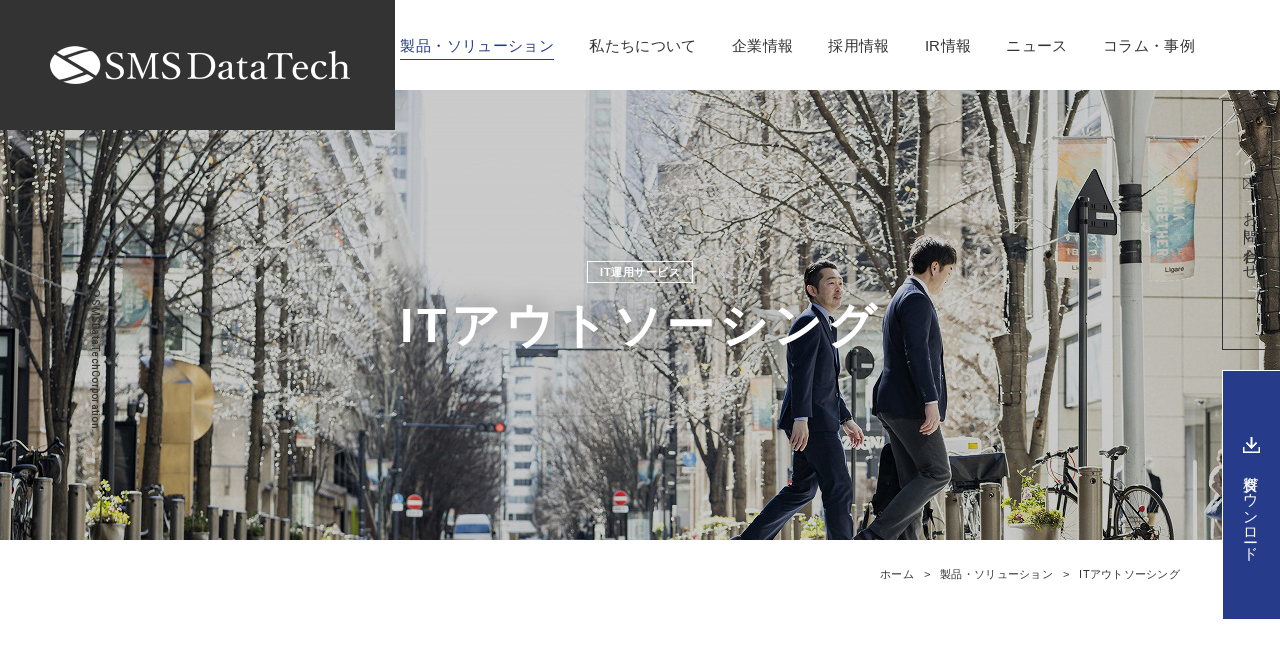

--- FILE ---
content_type: text/html; charset=UTF-8
request_url: https://www.sms-datatech.co.jp/products/itoutsourcing/
body_size: 20588
content:
<!DOCTYPE html>
<html lang="ja">

<head>
	<!-- Google Tag Manager -->
	<script>
		(function(w, d, s, l, i) {
			w[l] = w[l] || [];
			w[l].push({
				'gtm.start': new Date().getTime(),
				event: 'gtm.js'
			});
			var f = d.getElementsByTagName(s)[0],
				j = d.createElement(s),
				dl = l != 'dataLayer' ? '&l=' + l : '';
			j.async = true;
			j.src =
				'https://www.googletagmanager.com/gtm.js?id=' + i + dl;
			f.parentNode.insertBefore(j, f);
		})(window, document, 'script', 'dataLayer', 'GTM-5NCX2F6');
	</script>
	<!-- End Google Tag Manager -->
	<meta charset="utf-8">
	<meta name="format-detection" content="telephone=no">
	<title>ITアウトソーシング | SMS DataTech</title>
	<meta name="description" content="SMS DataTech">
	<meta name="keywords" content="SMS DataTech">
	<meta name="viewport" content="width=device-width,initial-scale=1.0">
		
		<!-- All in One SEO 4.9.2 - aioseo.com -->
	<meta name="description" content="SDTに相談する SDTに相談する" />
	<meta name="robots" content="max-image-preview:large" />
	<link rel="canonical" href="https://www.sms-datatech.co.jp/products/itoutsourcing/" />
	<meta name="generator" content="All in One SEO (AIOSEO) 4.9.2" />
		<meta property="og:locale" content="ja_JP" />
		<meta property="og:site_name" content="SMS DataTech |" />
		<meta property="og:type" content="article" />
		<meta property="og:title" content="ITアウトソーシング | SMS DataTech" />
		<meta property="og:description" content="SDTに相談する SDTに相談する" />
		<meta property="og:url" content="https://www.sms-datatech.co.jp/products/itoutsourcing/" />
		<meta property="article:published_time" content="2022-09-17T13:06:29+00:00" />
		<meta property="article:modified_time" content="2024-09-25T09:00:36+00:00" />
		<meta name="twitter:card" content="summary_large_image" />
		<meta name="twitter:title" content="ITアウトソーシング | SMS DataTech" />
		<meta name="twitter:description" content="SDTに相談する SDTに相談する" />
		<script type="application/ld+json" class="aioseo-schema">
			{"@context":"https:\/\/schema.org","@graph":[{"@type":"BreadcrumbList","@id":"https:\/\/www.sms-datatech.co.jp\/products\/itoutsourcing\/#breadcrumblist","itemListElement":[{"@type":"ListItem","@id":"https:\/\/www.sms-datatech.co.jp#listItem","position":1,"name":"\u30db\u30fc\u30e0","item":"https:\/\/www.sms-datatech.co.jp","nextItem":{"@type":"ListItem","@id":"https:\/\/www.sms-datatech.co.jp\/products\/#listItem","name":"\u88fd\u54c1\u30fb\u30bd\u30ea\u30e5\u30fc\u30b7\u30e7\u30f3"}},{"@type":"ListItem","@id":"https:\/\/www.sms-datatech.co.jp\/products\/#listItem","position":2,"name":"\u88fd\u54c1\u30fb\u30bd\u30ea\u30e5\u30fc\u30b7\u30e7\u30f3","item":"https:\/\/www.sms-datatech.co.jp\/products\/","nextItem":{"@type":"ListItem","@id":"https:\/\/www.sms-datatech.co.jp\/tax_products\/management\/#listItem","name":"IT\u904b\u7528\u30b5\u30fc\u30d3\u30b9"},"previousItem":{"@type":"ListItem","@id":"https:\/\/www.sms-datatech.co.jp#listItem","name":"\u30db\u30fc\u30e0"}},{"@type":"ListItem","@id":"https:\/\/www.sms-datatech.co.jp\/tax_products\/management\/#listItem","position":3,"name":"IT\u904b\u7528\u30b5\u30fc\u30d3\u30b9","item":"https:\/\/www.sms-datatech.co.jp\/tax_products\/management\/","nextItem":{"@type":"ListItem","@id":"https:\/\/www.sms-datatech.co.jp\/products\/itoutsourcing\/#listItem","name":"IT\u30a2\u30a6\u30c8\u30bd\u30fc\u30b7\u30f3\u30b0"},"previousItem":{"@type":"ListItem","@id":"https:\/\/www.sms-datatech.co.jp\/products\/#listItem","name":"\u88fd\u54c1\u30fb\u30bd\u30ea\u30e5\u30fc\u30b7\u30e7\u30f3"}},{"@type":"ListItem","@id":"https:\/\/www.sms-datatech.co.jp\/products\/itoutsourcing\/#listItem","position":4,"name":"IT\u30a2\u30a6\u30c8\u30bd\u30fc\u30b7\u30f3\u30b0","previousItem":{"@type":"ListItem","@id":"https:\/\/www.sms-datatech.co.jp\/tax_products\/management\/#listItem","name":"IT\u904b\u7528\u30b5\u30fc\u30d3\u30b9"}}]},{"@type":"Organization","@id":"https:\/\/www.sms-datatech.co.jp\/#organization","name":"SMS DataTech","url":"https:\/\/www.sms-datatech.co.jp\/"},{"@type":"WebPage","@id":"https:\/\/www.sms-datatech.co.jp\/products\/itoutsourcing\/#webpage","url":"https:\/\/www.sms-datatech.co.jp\/products\/itoutsourcing\/","name":"IT\u30a2\u30a6\u30c8\u30bd\u30fc\u30b7\u30f3\u30b0 | SMS DataTech","description":"SDT\u306b\u76f8\u8ac7\u3059\u308b SDT\u306b\u76f8\u8ac7\u3059\u308b","inLanguage":"ja","isPartOf":{"@id":"https:\/\/www.sms-datatech.co.jp\/#website"},"breadcrumb":{"@id":"https:\/\/www.sms-datatech.co.jp\/products\/itoutsourcing\/#breadcrumblist"},"image":{"@type":"ImageObject","url":"https:\/\/www.sms-datatech.co.jp\/wp-content\/uploads\/2023\/06\/thumb-010.jpg","@id":"https:\/\/www.sms-datatech.co.jp\/products\/itoutsourcing\/#mainImage","width":1024,"height":560},"primaryImageOfPage":{"@id":"https:\/\/www.sms-datatech.co.jp\/products\/itoutsourcing\/#mainImage"},"datePublished":"2022-09-17T22:06:29+09:00","dateModified":"2024-09-25T18:00:36+09:00"},{"@type":"WebSite","@id":"https:\/\/www.sms-datatech.co.jp\/#website","url":"https:\/\/www.sms-datatech.co.jp\/","name":"SMS DataTech","alternateName":"SDT","inLanguage":"ja","publisher":{"@id":"https:\/\/www.sms-datatech.co.jp\/#organization"}}]}
		</script>
		<!-- All in One SEO -->

<link rel='dns-prefetch' href='//static.addtoany.com' />
<link rel='dns-prefetch' href='//js-na2.hs-scripts.com' />
<link rel='dns-prefetch' href='//fonts.googleapis.com' />
<link rel="alternate" title="oEmbed (JSON)" type="application/json+oembed" href="https://www.sms-datatech.co.jp/wp-json/oembed/1.0/embed?url=https%3A%2F%2Fwww.sms-datatech.co.jp%2Fproducts%2Fitoutsourcing%2F" />
<link rel="alternate" title="oEmbed (XML)" type="text/xml+oembed" href="https://www.sms-datatech.co.jp/wp-json/oembed/1.0/embed?url=https%3A%2F%2Fwww.sms-datatech.co.jp%2Fproducts%2Fitoutsourcing%2F&#038;format=xml" />
		<style>
			.lazyload,
			.lazyloading {
				max-width: 100%;
			}
		</style>
				
							<script src="//www.googletagmanager.com/gtag/js?id=G-DJBGW6EJVF"  data-cfasync="false" data-wpfc-render="false" type="text/javascript" async></script>
			<script data-cfasync="false" data-wpfc-render="false" type="text/javascript">
				var mi_version = '9.11.0';
				var mi_track_user = true;
				var mi_no_track_reason = '';
								var MonsterInsightsDefaultLocations = {"page_location":"https:\/\/www.sms-datatech.co.jp\/products\/itoutsourcing\/"};
								if ( typeof MonsterInsightsPrivacyGuardFilter === 'function' ) {
					var MonsterInsightsLocations = (typeof MonsterInsightsExcludeQuery === 'object') ? MonsterInsightsPrivacyGuardFilter( MonsterInsightsExcludeQuery ) : MonsterInsightsPrivacyGuardFilter( MonsterInsightsDefaultLocations );
				} else {
					var MonsterInsightsLocations = (typeof MonsterInsightsExcludeQuery === 'object') ? MonsterInsightsExcludeQuery : MonsterInsightsDefaultLocations;
				}

								var disableStrs = [
										'ga-disable-G-DJBGW6EJVF',
									];

				/* Function to detect opted out users */
				function __gtagTrackerIsOptedOut() {
					for (var index = 0; index < disableStrs.length; index++) {
						if (document.cookie.indexOf(disableStrs[index] + '=true') > -1) {
							return true;
						}
					}

					return false;
				}

				/* Disable tracking if the opt-out cookie exists. */
				if (__gtagTrackerIsOptedOut()) {
					for (var index = 0; index < disableStrs.length; index++) {
						window[disableStrs[index]] = true;
					}
				}

				/* Opt-out function */
				function __gtagTrackerOptout() {
					for (var index = 0; index < disableStrs.length; index++) {
						document.cookie = disableStrs[index] + '=true; expires=Thu, 31 Dec 2099 23:59:59 UTC; path=/';
						window[disableStrs[index]] = true;
					}
				}

				if ('undefined' === typeof gaOptout) {
					function gaOptout() {
						__gtagTrackerOptout();
					}
				}
								window.dataLayer = window.dataLayer || [];

				window.MonsterInsightsDualTracker = {
					helpers: {},
					trackers: {},
				};
				if (mi_track_user) {
					function __gtagDataLayer() {
						dataLayer.push(arguments);
					}

					function __gtagTracker(type, name, parameters) {
						if (!parameters) {
							parameters = {};
						}

						if (parameters.send_to) {
							__gtagDataLayer.apply(null, arguments);
							return;
						}

						if (type === 'event') {
														parameters.send_to = monsterinsights_frontend.v4_id;
							var hookName = name;
							if (typeof parameters['event_category'] !== 'undefined') {
								hookName = parameters['event_category'] + ':' + name;
							}

							if (typeof MonsterInsightsDualTracker.trackers[hookName] !== 'undefined') {
								MonsterInsightsDualTracker.trackers[hookName](parameters);
							} else {
								__gtagDataLayer('event', name, parameters);
							}
							
						} else {
							__gtagDataLayer.apply(null, arguments);
						}
					}

					__gtagTracker('js', new Date());
					__gtagTracker('set', {
						'developer_id.dZGIzZG': true,
											});
					if ( MonsterInsightsLocations.page_location ) {
						__gtagTracker('set', MonsterInsightsLocations);
					}
										__gtagTracker('config', 'G-DJBGW6EJVF', {"forceSSL":"true","link_attribution":"true"} );
										window.gtag = __gtagTracker;										(function () {
						/* https://developers.google.com/analytics/devguides/collection/analyticsjs/ */
						/* ga and __gaTracker compatibility shim. */
						var noopfn = function () {
							return null;
						};
						var newtracker = function () {
							return new Tracker();
						};
						var Tracker = function () {
							return null;
						};
						var p = Tracker.prototype;
						p.get = noopfn;
						p.set = noopfn;
						p.send = function () {
							var args = Array.prototype.slice.call(arguments);
							args.unshift('send');
							__gaTracker.apply(null, args);
						};
						var __gaTracker = function () {
							var len = arguments.length;
							if (len === 0) {
								return;
							}
							var f = arguments[len - 1];
							if (typeof f !== 'object' || f === null || typeof f.hitCallback !== 'function') {
								if ('send' === arguments[0]) {
									var hitConverted, hitObject = false, action;
									if ('event' === arguments[1]) {
										if ('undefined' !== typeof arguments[3]) {
											hitObject = {
												'eventAction': arguments[3],
												'eventCategory': arguments[2],
												'eventLabel': arguments[4],
												'value': arguments[5] ? arguments[5] : 1,
											}
										}
									}
									if ('pageview' === arguments[1]) {
										if ('undefined' !== typeof arguments[2]) {
											hitObject = {
												'eventAction': 'page_view',
												'page_path': arguments[2],
											}
										}
									}
									if (typeof arguments[2] === 'object') {
										hitObject = arguments[2];
									}
									if (typeof arguments[5] === 'object') {
										Object.assign(hitObject, arguments[5]);
									}
									if ('undefined' !== typeof arguments[1].hitType) {
										hitObject = arguments[1];
										if ('pageview' === hitObject.hitType) {
											hitObject.eventAction = 'page_view';
										}
									}
									if (hitObject) {
										action = 'timing' === arguments[1].hitType ? 'timing_complete' : hitObject.eventAction;
										hitConverted = mapArgs(hitObject);
										__gtagTracker('event', action, hitConverted);
									}
								}
								return;
							}

							function mapArgs(args) {
								var arg, hit = {};
								var gaMap = {
									'eventCategory': 'event_category',
									'eventAction': 'event_action',
									'eventLabel': 'event_label',
									'eventValue': 'event_value',
									'nonInteraction': 'non_interaction',
									'timingCategory': 'event_category',
									'timingVar': 'name',
									'timingValue': 'value',
									'timingLabel': 'event_label',
									'page': 'page_path',
									'location': 'page_location',
									'title': 'page_title',
									'referrer' : 'page_referrer',
								};
								for (arg in args) {
																		if (!(!args.hasOwnProperty(arg) || !gaMap.hasOwnProperty(arg))) {
										hit[gaMap[arg]] = args[arg];
									} else {
										hit[arg] = args[arg];
									}
								}
								return hit;
							}

							try {
								f.hitCallback();
							} catch (ex) {
							}
						};
						__gaTracker.create = newtracker;
						__gaTracker.getByName = newtracker;
						__gaTracker.getAll = function () {
							return [];
						};
						__gaTracker.remove = noopfn;
						__gaTracker.loaded = true;
						window['__gaTracker'] = __gaTracker;
					})();
									} else {
										console.log("");
					(function () {
						function __gtagTracker() {
							return null;
						}

						window['__gtagTracker'] = __gtagTracker;
						window['gtag'] = __gtagTracker;
					})();
									}
			</script>
							
		<style id='wp-img-auto-sizes-contain-inline-css' type='text/css'>
img:is([sizes=auto i],[sizes^="auto," i]){contain-intrinsic-size:3000px 1500px}
/*# sourceURL=wp-img-auto-sizes-contain-inline-css */
</style>
<style id='wp-block-library-inline-css' type='text/css'>
:root{--wp-block-synced-color:#7a00df;--wp-block-synced-color--rgb:122,0,223;--wp-bound-block-color:var(--wp-block-synced-color);--wp-editor-canvas-background:#ddd;--wp-admin-theme-color:#007cba;--wp-admin-theme-color--rgb:0,124,186;--wp-admin-theme-color-darker-10:#006ba1;--wp-admin-theme-color-darker-10--rgb:0,107,160.5;--wp-admin-theme-color-darker-20:#005a87;--wp-admin-theme-color-darker-20--rgb:0,90,135;--wp-admin-border-width-focus:2px}@media (min-resolution:192dpi){:root{--wp-admin-border-width-focus:1.5px}}.wp-element-button{cursor:pointer}:root .has-very-light-gray-background-color{background-color:#eee}:root .has-very-dark-gray-background-color{background-color:#313131}:root .has-very-light-gray-color{color:#eee}:root .has-very-dark-gray-color{color:#313131}:root .has-vivid-green-cyan-to-vivid-cyan-blue-gradient-background{background:linear-gradient(135deg,#00d084,#0693e3)}:root .has-purple-crush-gradient-background{background:linear-gradient(135deg,#34e2e4,#4721fb 50%,#ab1dfe)}:root .has-hazy-dawn-gradient-background{background:linear-gradient(135deg,#faaca8,#dad0ec)}:root .has-subdued-olive-gradient-background{background:linear-gradient(135deg,#fafae1,#67a671)}:root .has-atomic-cream-gradient-background{background:linear-gradient(135deg,#fdd79a,#004a59)}:root .has-nightshade-gradient-background{background:linear-gradient(135deg,#330968,#31cdcf)}:root .has-midnight-gradient-background{background:linear-gradient(135deg,#020381,#2874fc)}:root{--wp--preset--font-size--normal:16px;--wp--preset--font-size--huge:42px}.has-regular-font-size{font-size:1em}.has-larger-font-size{font-size:2.625em}.has-normal-font-size{font-size:var(--wp--preset--font-size--normal)}.has-huge-font-size{font-size:var(--wp--preset--font-size--huge)}.has-text-align-center{text-align:center}.has-text-align-left{text-align:left}.has-text-align-right{text-align:right}.has-fit-text{white-space:nowrap!important}#end-resizable-editor-section{display:none}.aligncenter{clear:both}.items-justified-left{justify-content:flex-start}.items-justified-center{justify-content:center}.items-justified-right{justify-content:flex-end}.items-justified-space-between{justify-content:space-between}.screen-reader-text{border:0;clip-path:inset(50%);height:1px;margin:-1px;overflow:hidden;padding:0;position:absolute;width:1px;word-wrap:normal!important}.screen-reader-text:focus{background-color:#ddd;clip-path:none;color:#444;display:block;font-size:1em;height:auto;left:5px;line-height:normal;padding:15px 23px 14px;text-decoration:none;top:5px;width:auto;z-index:100000}html :where(.has-border-color){border-style:solid}html :where([style*=border-top-color]){border-top-style:solid}html :where([style*=border-right-color]){border-right-style:solid}html :where([style*=border-bottom-color]){border-bottom-style:solid}html :where([style*=border-left-color]){border-left-style:solid}html :where([style*=border-width]){border-style:solid}html :where([style*=border-top-width]){border-top-style:solid}html :where([style*=border-right-width]){border-right-style:solid}html :where([style*=border-bottom-width]){border-bottom-style:solid}html :where([style*=border-left-width]){border-left-style:solid}html :where(img[class*=wp-image-]){height:auto;max-width:100%}:where(figure){margin:0 0 1em}html :where(.is-position-sticky){--wp-admin--admin-bar--position-offset:var(--wp-admin--admin-bar--height,0px)}@media screen and (max-width:600px){html :where(.is-position-sticky){--wp-admin--admin-bar--position-offset:0px}}

/*# sourceURL=wp-block-library-inline-css */
</style><style id='wp-block-button-inline-css' type='text/css'>
.wp-block-button__link{align-content:center;box-sizing:border-box;cursor:pointer;display:inline-block;height:100%;text-align:center;word-break:break-word}.wp-block-button__link.aligncenter{text-align:center}.wp-block-button__link.alignright{text-align:right}:where(.wp-block-button__link){border-radius:9999px;box-shadow:none;padding:calc(.667em + 2px) calc(1.333em + 2px);text-decoration:none}.wp-block-button[style*=text-decoration] .wp-block-button__link{text-decoration:inherit}.wp-block-buttons>.wp-block-button.has-custom-width{max-width:none}.wp-block-buttons>.wp-block-button.has-custom-width .wp-block-button__link{width:100%}.wp-block-buttons>.wp-block-button.has-custom-font-size .wp-block-button__link{font-size:inherit}.wp-block-buttons>.wp-block-button.wp-block-button__width-25{width:calc(25% - var(--wp--style--block-gap, .5em)*.75)}.wp-block-buttons>.wp-block-button.wp-block-button__width-50{width:calc(50% - var(--wp--style--block-gap, .5em)*.5)}.wp-block-buttons>.wp-block-button.wp-block-button__width-75{width:calc(75% - var(--wp--style--block-gap, .5em)*.25)}.wp-block-buttons>.wp-block-button.wp-block-button__width-100{flex-basis:100%;width:100%}.wp-block-buttons.is-vertical>.wp-block-button.wp-block-button__width-25{width:25%}.wp-block-buttons.is-vertical>.wp-block-button.wp-block-button__width-50{width:50%}.wp-block-buttons.is-vertical>.wp-block-button.wp-block-button__width-75{width:75%}.wp-block-button.is-style-squared,.wp-block-button__link.wp-block-button.is-style-squared{border-radius:0}.wp-block-button.no-border-radius,.wp-block-button__link.no-border-radius{border-radius:0!important}:root :where(.wp-block-button .wp-block-button__link.is-style-outline),:root :where(.wp-block-button.is-style-outline>.wp-block-button__link){border:2px solid;padding:.667em 1.333em}:root :where(.wp-block-button .wp-block-button__link.is-style-outline:not(.has-text-color)),:root :where(.wp-block-button.is-style-outline>.wp-block-button__link:not(.has-text-color)){color:currentColor}:root :where(.wp-block-button .wp-block-button__link.is-style-outline:not(.has-background)),:root :where(.wp-block-button.is-style-outline>.wp-block-button__link:not(.has-background)){background-color:initial;background-image:none}
/*# sourceURL=https://www.sms-datatech.co.jp/wp-includes/blocks/button/style.min.css */
</style>
<style id='wp-block-buttons-inline-css' type='text/css'>
.wp-block-buttons{box-sizing:border-box}.wp-block-buttons.is-vertical{flex-direction:column}.wp-block-buttons.is-vertical>.wp-block-button:last-child{margin-bottom:0}.wp-block-buttons>.wp-block-button{display:inline-block;margin:0}.wp-block-buttons.is-content-justification-left{justify-content:flex-start}.wp-block-buttons.is-content-justification-left.is-vertical{align-items:flex-start}.wp-block-buttons.is-content-justification-center{justify-content:center}.wp-block-buttons.is-content-justification-center.is-vertical{align-items:center}.wp-block-buttons.is-content-justification-right{justify-content:flex-end}.wp-block-buttons.is-content-justification-right.is-vertical{align-items:flex-end}.wp-block-buttons.is-content-justification-space-between{justify-content:space-between}.wp-block-buttons.aligncenter{text-align:center}.wp-block-buttons:not(.is-content-justification-space-between,.is-content-justification-right,.is-content-justification-left,.is-content-justification-center) .wp-block-button.aligncenter{margin-left:auto;margin-right:auto;width:100%}.wp-block-buttons[style*=text-decoration] .wp-block-button,.wp-block-buttons[style*=text-decoration] .wp-block-button__link{text-decoration:inherit}.wp-block-buttons.has-custom-font-size .wp-block-button__link{font-size:inherit}.wp-block-buttons .wp-block-button__link{width:100%}.wp-block-button.aligncenter{text-align:center}
/*# sourceURL=https://www.sms-datatech.co.jp/wp-includes/blocks/buttons/style.min.css */
</style>
<style id='wp-block-group-inline-css' type='text/css'>
.wp-block-group{box-sizing:border-box}:where(.wp-block-group.wp-block-group-is-layout-constrained){position:relative}
/*# sourceURL=https://www.sms-datatech.co.jp/wp-includes/blocks/group/style.min.css */
</style>
<style id='global-styles-inline-css' type='text/css'>
:root{--wp--preset--aspect-ratio--square: 1;--wp--preset--aspect-ratio--4-3: 4/3;--wp--preset--aspect-ratio--3-4: 3/4;--wp--preset--aspect-ratio--3-2: 3/2;--wp--preset--aspect-ratio--2-3: 2/3;--wp--preset--aspect-ratio--16-9: 16/9;--wp--preset--aspect-ratio--9-16: 9/16;--wp--preset--color--black: #000000;--wp--preset--color--cyan-bluish-gray: #abb8c3;--wp--preset--color--white: #ffffff;--wp--preset--color--pale-pink: #f78da7;--wp--preset--color--vivid-red: #cf2e2e;--wp--preset--color--luminous-vivid-orange: #ff6900;--wp--preset--color--luminous-vivid-amber: #fcb900;--wp--preset--color--light-green-cyan: #7bdcb5;--wp--preset--color--vivid-green-cyan: #00d084;--wp--preset--color--pale-cyan-blue: #8ed1fc;--wp--preset--color--vivid-cyan-blue: #0693e3;--wp--preset--color--vivid-purple: #9b51e0;--wp--preset--color--gray-1: #636363;--wp--preset--color--gray-2: #9b9b9b;--wp--preset--color--gray-3: #d2d2d2;--wp--preset--color--purple: #81218b;--wp--preset--color--red: #d10000;--wp--preset--color--pink-1: #f65352;--wp--preset--color--pink-2: #ff9796;--wp--preset--color--orange: #f59a23;--wp--preset--color--blue-1: #007aff;--wp--preset--color--blue-2: #04458f;--wp--preset--color--green-1: #007355;--wp--preset--color--green-2: #7ec636;--wp--preset--color--yellow: #fdff84;--wp--preset--gradient--vivid-cyan-blue-to-vivid-purple: linear-gradient(135deg,rgb(6,147,227) 0%,rgb(155,81,224) 100%);--wp--preset--gradient--light-green-cyan-to-vivid-green-cyan: linear-gradient(135deg,rgb(122,220,180) 0%,rgb(0,208,130) 100%);--wp--preset--gradient--luminous-vivid-amber-to-luminous-vivid-orange: linear-gradient(135deg,rgb(252,185,0) 0%,rgb(255,105,0) 100%);--wp--preset--gradient--luminous-vivid-orange-to-vivid-red: linear-gradient(135deg,rgb(255,105,0) 0%,rgb(207,46,46) 100%);--wp--preset--gradient--very-light-gray-to-cyan-bluish-gray: linear-gradient(135deg,rgb(238,238,238) 0%,rgb(169,184,195) 100%);--wp--preset--gradient--cool-to-warm-spectrum: linear-gradient(135deg,rgb(74,234,220) 0%,rgb(151,120,209) 20%,rgb(207,42,186) 40%,rgb(238,44,130) 60%,rgb(251,105,98) 80%,rgb(254,248,76) 100%);--wp--preset--gradient--blush-light-purple: linear-gradient(135deg,rgb(255,206,236) 0%,rgb(152,150,240) 100%);--wp--preset--gradient--blush-bordeaux: linear-gradient(135deg,rgb(254,205,165) 0%,rgb(254,45,45) 50%,rgb(107,0,62) 100%);--wp--preset--gradient--luminous-dusk: linear-gradient(135deg,rgb(255,203,112) 0%,rgb(199,81,192) 50%,rgb(65,88,208) 100%);--wp--preset--gradient--pale-ocean: linear-gradient(135deg,rgb(255,245,203) 0%,rgb(182,227,212) 50%,rgb(51,167,181) 100%);--wp--preset--gradient--electric-grass: linear-gradient(135deg,rgb(202,248,128) 0%,rgb(113,206,126) 100%);--wp--preset--gradient--midnight: linear-gradient(135deg,rgb(2,3,129) 0%,rgb(40,116,252) 100%);--wp--preset--font-size--small: 13px;--wp--preset--font-size--medium: 20px;--wp--preset--font-size--large: 36px;--wp--preset--font-size--x-large: 42px;--wp--preset--spacing--20: 0.44rem;--wp--preset--spacing--30: 0.67rem;--wp--preset--spacing--40: 1rem;--wp--preset--spacing--50: 1.5rem;--wp--preset--spacing--60: 2.25rem;--wp--preset--spacing--70: 3.38rem;--wp--preset--spacing--80: 5.06rem;--wp--preset--shadow--natural: 6px 6px 9px rgba(0, 0, 0, 0.2);--wp--preset--shadow--deep: 12px 12px 50px rgba(0, 0, 0, 0.4);--wp--preset--shadow--sharp: 6px 6px 0px rgba(0, 0, 0, 0.2);--wp--preset--shadow--outlined: 6px 6px 0px -3px rgb(255, 255, 255), 6px 6px rgb(0, 0, 0);--wp--preset--shadow--crisp: 6px 6px 0px rgb(0, 0, 0);}:where(.is-layout-flex){gap: 0.5em;}:where(.is-layout-grid){gap: 0.5em;}body .is-layout-flex{display: flex;}.is-layout-flex{flex-wrap: wrap;align-items: center;}.is-layout-flex > :is(*, div){margin: 0;}body .is-layout-grid{display: grid;}.is-layout-grid > :is(*, div){margin: 0;}:where(.wp-block-columns.is-layout-flex){gap: 2em;}:where(.wp-block-columns.is-layout-grid){gap: 2em;}:where(.wp-block-post-template.is-layout-flex){gap: 1.25em;}:where(.wp-block-post-template.is-layout-grid){gap: 1.25em;}.has-black-color{color: var(--wp--preset--color--black) !important;}.has-cyan-bluish-gray-color{color: var(--wp--preset--color--cyan-bluish-gray) !important;}.has-white-color{color: var(--wp--preset--color--white) !important;}.has-pale-pink-color{color: var(--wp--preset--color--pale-pink) !important;}.has-vivid-red-color{color: var(--wp--preset--color--vivid-red) !important;}.has-luminous-vivid-orange-color{color: var(--wp--preset--color--luminous-vivid-orange) !important;}.has-luminous-vivid-amber-color{color: var(--wp--preset--color--luminous-vivid-amber) !important;}.has-light-green-cyan-color{color: var(--wp--preset--color--light-green-cyan) !important;}.has-vivid-green-cyan-color{color: var(--wp--preset--color--vivid-green-cyan) !important;}.has-pale-cyan-blue-color{color: var(--wp--preset--color--pale-cyan-blue) !important;}.has-vivid-cyan-blue-color{color: var(--wp--preset--color--vivid-cyan-blue) !important;}.has-vivid-purple-color{color: var(--wp--preset--color--vivid-purple) !important;}.has-black-background-color{background-color: var(--wp--preset--color--black) !important;}.has-cyan-bluish-gray-background-color{background-color: var(--wp--preset--color--cyan-bluish-gray) !important;}.has-white-background-color{background-color: var(--wp--preset--color--white) !important;}.has-pale-pink-background-color{background-color: var(--wp--preset--color--pale-pink) !important;}.has-vivid-red-background-color{background-color: var(--wp--preset--color--vivid-red) !important;}.has-luminous-vivid-orange-background-color{background-color: var(--wp--preset--color--luminous-vivid-orange) !important;}.has-luminous-vivid-amber-background-color{background-color: var(--wp--preset--color--luminous-vivid-amber) !important;}.has-light-green-cyan-background-color{background-color: var(--wp--preset--color--light-green-cyan) !important;}.has-vivid-green-cyan-background-color{background-color: var(--wp--preset--color--vivid-green-cyan) !important;}.has-pale-cyan-blue-background-color{background-color: var(--wp--preset--color--pale-cyan-blue) !important;}.has-vivid-cyan-blue-background-color{background-color: var(--wp--preset--color--vivid-cyan-blue) !important;}.has-vivid-purple-background-color{background-color: var(--wp--preset--color--vivid-purple) !important;}.has-black-border-color{border-color: var(--wp--preset--color--black) !important;}.has-cyan-bluish-gray-border-color{border-color: var(--wp--preset--color--cyan-bluish-gray) !important;}.has-white-border-color{border-color: var(--wp--preset--color--white) !important;}.has-pale-pink-border-color{border-color: var(--wp--preset--color--pale-pink) !important;}.has-vivid-red-border-color{border-color: var(--wp--preset--color--vivid-red) !important;}.has-luminous-vivid-orange-border-color{border-color: var(--wp--preset--color--luminous-vivid-orange) !important;}.has-luminous-vivid-amber-border-color{border-color: var(--wp--preset--color--luminous-vivid-amber) !important;}.has-light-green-cyan-border-color{border-color: var(--wp--preset--color--light-green-cyan) !important;}.has-vivid-green-cyan-border-color{border-color: var(--wp--preset--color--vivid-green-cyan) !important;}.has-pale-cyan-blue-border-color{border-color: var(--wp--preset--color--pale-cyan-blue) !important;}.has-vivid-cyan-blue-border-color{border-color: var(--wp--preset--color--vivid-cyan-blue) !important;}.has-vivid-purple-border-color{border-color: var(--wp--preset--color--vivid-purple) !important;}.has-vivid-cyan-blue-to-vivid-purple-gradient-background{background: var(--wp--preset--gradient--vivid-cyan-blue-to-vivid-purple) !important;}.has-light-green-cyan-to-vivid-green-cyan-gradient-background{background: var(--wp--preset--gradient--light-green-cyan-to-vivid-green-cyan) !important;}.has-luminous-vivid-amber-to-luminous-vivid-orange-gradient-background{background: var(--wp--preset--gradient--luminous-vivid-amber-to-luminous-vivid-orange) !important;}.has-luminous-vivid-orange-to-vivid-red-gradient-background{background: var(--wp--preset--gradient--luminous-vivid-orange-to-vivid-red) !important;}.has-very-light-gray-to-cyan-bluish-gray-gradient-background{background: var(--wp--preset--gradient--very-light-gray-to-cyan-bluish-gray) !important;}.has-cool-to-warm-spectrum-gradient-background{background: var(--wp--preset--gradient--cool-to-warm-spectrum) !important;}.has-blush-light-purple-gradient-background{background: var(--wp--preset--gradient--blush-light-purple) !important;}.has-blush-bordeaux-gradient-background{background: var(--wp--preset--gradient--blush-bordeaux) !important;}.has-luminous-dusk-gradient-background{background: var(--wp--preset--gradient--luminous-dusk) !important;}.has-pale-ocean-gradient-background{background: var(--wp--preset--gradient--pale-ocean) !important;}.has-electric-grass-gradient-background{background: var(--wp--preset--gradient--electric-grass) !important;}.has-midnight-gradient-background{background: var(--wp--preset--gradient--midnight) !important;}.has-small-font-size{font-size: var(--wp--preset--font-size--small) !important;}.has-medium-font-size{font-size: var(--wp--preset--font-size--medium) !important;}.has-large-font-size{font-size: var(--wp--preset--font-size--large) !important;}.has-x-large-font-size{font-size: var(--wp--preset--font-size--x-large) !important;}
/*# sourceURL=global-styles-inline-css */
</style>

<style id='classic-theme-styles-inline-css' type='text/css'>
/*! This file is auto-generated */
.wp-block-button__link{color:#fff;background-color:#32373c;border-radius:9999px;box-shadow:none;text-decoration:none;padding:calc(.667em + 2px) calc(1.333em + 2px);font-size:1.125em}.wp-block-file__button{background:#32373c;color:#fff;text-decoration:none}
/*# sourceURL=/wp-includes/css/classic-themes.min.css */
</style>
<link rel='stylesheet' id='toc-screen-css' href='https://www.sms-datatech.co.jp/wp-content/plugins/table-of-contents-plus/screen.min.css' type='text/css' media='all' />
<style id='toc-screen-inline-css' type='text/css'>
div#toc_container {background: #f7f7f7;border: 1px solid #aaaaaa;width: 100%;}
/*# sourceURL=toc-screen-inline-css */
</style>
<link rel='stylesheet' id='style-css-css' href='https://www.sms-datatech.co.jp/wp-content/themes/sms/assets/scss/style.css' type='text/css' media='all' />
<link rel='stylesheet' id='slick-css-css' href='https://www.sms-datatech.co.jp/wp-content/themes/sms/assets/plugins/slick/style.min.css' type='text/css' media='all' />
<link rel='stylesheet' id='lity-css-css' href='https://www.sms-datatech.co.jp/wp-content/themes/sms/assets/plugins/lity/style.min.css' type='text/css' media='all' />
<link rel='stylesheet' id='material-icons-css' href='https://fonts.googleapis.com/icon?family=Material+Icons' type='text/css' media='all' />
<link rel='stylesheet' id='roboto-con-css' href='https://fonts.googleapis.com/css2?family=Plus+Jakarta+Sans:ital,wght@0,200;0,300;0,400;0,500;0,600;0,700;0,800;1,200;1,300;1,400;1,500;1,600;1,700;1,800&#038;family=Roboto+Condensed:ital,wght@0,100;0,200;0,300;0,400;0,500;0,600;0,700;0,800;0,900;1,100;1,200;1,300;1,400;1,500;1,600;1,700;1,800;1,900&#038;display=swap' type='text/css' media='all' />
<link rel='stylesheet' id='products-css-css' href='https://www.sms-datatech.co.jp/wp-content/themes/sms/assets/scss/page/productssingle/style.css' type='text/css' media='all' />
<link rel='stylesheet' id='editor-css-css' href='https://www.sms-datatech.co.jp/wp-content/themes/sms/assets/scss/page/editor/style.css' type='text/css' media='all' />
<link rel='stylesheet' id='addtoany-css' href='https://www.sms-datatech.co.jp/wp-content/plugins/add-to-any/addtoany.min.css' type='text/css' media='all' />
<style id='addtoany-inline-css' type='text/css'>
@media screen and (max-width:980px){
.a2a_floating_style.a2a_vertical_style{display:none;}
}
/*# sourceURL=addtoany-inline-css */
</style>
<script type="text/javascript" src="https://www.sms-datatech.co.jp/wp-content/plugins/google-analytics-for-wordpress/assets/js/frontend-gtag.min.js" id="monsterinsights-frontend-script-js" async="async" data-wp-strategy="async"></script>
<script data-cfasync="false" data-wpfc-render="false" type="text/javascript" id='monsterinsights-frontend-script-js-extra'>/* <![CDATA[ */
var monsterinsights_frontend = {"js_events_tracking":"true","download_extensions":"doc,pdf,ppt,zip,xls,docx,pptx,xlsx","inbound_paths":"[{\"path\":\"\\\/go\\\/\",\"label\":\"affiliate\"},{\"path\":\"\\\/recommend\\\/\",\"label\":\"affiliate\"}]","home_url":"https:\/\/www.sms-datatech.co.jp","hash_tracking":"false","v4_id":"G-DJBGW6EJVF"};/* ]]> */
</script>
<script type="text/javascript" id="addtoany-core-js-before">
/* <![CDATA[ */
window.a2a_config=window.a2a_config||{};a2a_config.callbacks=[];a2a_config.overlays=[];a2a_config.templates={};a2a_localize = {
	Share: "共有",
	Save: "ブックマーク",
	Subscribe: "購読",
	Email: "メール",
	Bookmark: "ブックマーク",
	ShowAll: "すべて表示する",
	ShowLess: "小さく表示する",
	FindServices: "サービスを探す",
	FindAnyServiceToAddTo: "追加するサービスを今すぐ探す",
	PoweredBy: "Powered by",
	ShareViaEmail: "メールでシェアする",
	SubscribeViaEmail: "メールで購読する",
	BookmarkInYourBrowser: "ブラウザにブックマーク",
	BookmarkInstructions: "このページをブックマークするには、 Ctrl+D または \u2318+D を押下。",
	AddToYourFavorites: "お気に入りに追加",
	SendFromWebOrProgram: "任意のメールアドレスまたはメールプログラムから送信",
	EmailProgram: "メールプログラム",
	More: "詳細&#8230;",
	ThanksForSharing: "共有ありがとうございます !",
	ThanksForFollowing: "フォローありがとうございます !"
};


//# sourceURL=addtoany-core-js-before
/* ]]> */
</script>
<script type="text/javascript" defer src="https://static.addtoany.com/menu/page.js" id="addtoany-core-js"></script>
<script type="text/javascript" src="https://www.sms-datatech.co.jp/wp-includes/js/jquery/jquery.min.js" id="jquery-core-js"></script>
<script type="text/javascript" src="https://www.sms-datatech.co.jp/wp-includes/js/jquery/jquery-migrate.min.js" id="jquery-migrate-js"></script>
<script type="text/javascript" defer src="https://www.sms-datatech.co.jp/wp-content/plugins/add-to-any/addtoany.min.js" id="addtoany-jquery-js"></script>
<link rel="https://api.w.org/" href="https://www.sms-datatech.co.jp/wp-json/" /><link rel="alternate" title="JSON" type="application/json" href="https://www.sms-datatech.co.jp/wp-json/wp/v2/products/5421" /><link rel='shortlink' href='https://www.sms-datatech.co.jp/?p=5421' />
			<!-- DO NOT COPY THIS SNIPPET! Start of Page Analytics Tracking for HubSpot WordPress plugin v11.3.33-->
			<script class="hsq-set-content-id" data-content-id="blog-post">
				var _hsq = _hsq || [];
				_hsq.push(["setContentType", "blog-post"]);
			</script>
			<!-- DO NOT COPY THIS SNIPPET! End of Page Analytics Tracking for HubSpot WordPress plugin -->
					<script>
			document.documentElement.className = document.documentElement.className.replace('no-js', 'js');
		</script>
				<style>
			.no-js img.lazyload {
				display: none;
			}

			figure.wp-block-image img.lazyloading {
				min-width: 150px;
			}

			.lazyload,
			.lazyloading {
				--smush-placeholder-width: 100px;
				--smush-placeholder-aspect-ratio: 1/1;
				width: var(--smush-image-width, var(--smush-placeholder-width)) !important;
				aspect-ratio: var(--smush-image-aspect-ratio, var(--smush-placeholder-aspect-ratio)) !important;
			}

						.lazyload, .lazyloading {
				opacity: 0;
			}

			.lazyloaded {
				opacity: 1;
				transition: opacity 400ms;
				transition-delay: 0ms;
			}

					</style>
		<link rel="icon" href="https://www.sms-datatech.co.jp/wp-content/uploads/2022/09/cropped-cropped-favicon-180x180-1-32x32.png" sizes="32x32" />
<link rel="icon" href="https://www.sms-datatech.co.jp/wp-content/uploads/2022/09/cropped-cropped-favicon-180x180-1-192x192.png" sizes="192x192" />
<link rel="apple-touch-icon" href="https://www.sms-datatech.co.jp/wp-content/uploads/2022/09/cropped-cropped-favicon-180x180-1-180x180.png" />
<meta name="msapplication-TileImage" content="https://www.sms-datatech.co.jp/wp-content/uploads/2022/09/cropped-cropped-favicon-180x180-1-270x270.png" />
		<style type="text/css" id="wp-custom-css">
			li.ez-toc-page-1.ez-toc-heading-level-2::before {content:none;}
ul.ez-toc-list-level-3 li.ez-toc-heading-level-3::before {content:none;}		</style>
		</head>

<body class="wp-singular products-template-default single single-products postid-5421 wp-theme-sms">
	<!-- Google Tag Manager (noscript) -->
	<noscript><iframe data-src="https://www.googletagmanager.com/ns.html?id=GTM-5NCX2F6" height="0" width="0" style="display:none;visibility:hidden" src="[data-uri]" class="lazyload" data-load-mode="1"></iframe></noscript>
	<!-- End Google Tag Manager (noscript) -->
	<!-- ***** ヘッダー ***** -->
	<header class="header">
		<div class="">
			<div class="header__inner">
				    <div class="header-logo">
        <a href="https://www.sms-datatech.co.jp">
            <img data-src="https://www.sms-datatech.co.jp/wp-content/themes/sms/assets/images/common/logo.png" 
                 alt="SMS DataTech" 
                 width="300" 
                 height="38" src="[data-uri]" class="lazyload" style="--smush-placeholder-width: 300px; --smush-placeholder-aspect-ratio: 300/38;">
        </a>
    </div>

				<nav class="header-nav">
					<ul class="header-nav__inner">
						<li class="header-nav__list"><a href="https://www.sms-datatech.co.jp">ホーム</a></li>
						<li class="header-nav__list header-nav__list--current"><a href="https://www.sms-datatech.co.jp/products">製品・ソリューション</a>
							<ul class="header-nav__list_cat">
								<li class="header-nav__list_cat_item"><a href="https://www.sms-datatech.co.jp/products/#Products4">自動化ソリューション</a></li>
								<li class="header-nav__list_cat_item"><a href="https://www.sms-datatech.co.jp/products/#Products6">ITセキュリティ</a></li>
								<li class="header-nav__list_cat_item"><a href="https://www.sms-datatech.co.jp/products/#Products1">ITコンサルティング</a></li>
								<li class="header-nav__list_cat_item"><a href="https://www.sms-datatech.co.jp/products/#Products2">システム開発</a></li>
								<li class="header-nav__list_cat_item"><a href="https://www.sms-datatech.co.jp/products/#Products3">IT運用サービス</a></li>
								<li class="header-nav__list_cat_item"><a href="https://www.sms-datatech.co.jp/products/#Products5">ハイブリッド&amp;マルチクラウド</a></li>
								<li class="header-nav__list_cat_item"><a href="https://www.sms-datatech.co.jp/products/#Products7">データDX支援サービス</a></li>
								<li class="header-nav__list_cat_item"><a href="https://www.sms-datatech.co.jp/products/#Products8">教育事業</a></li>
							</ul>
						</li>
						<li class="header-nav__list"><a href="https://www.sms-datatech.co.jp/about">私たちについて</a></li>
						<li class="header-nav__list"><a href="https://www.sms-datatech.co.jp/company">企業情報</a></li>
						<li class="header-nav__list"><a href="https://www.sms-datatech.co.jp/recruit">採用情報</a></li>
						<li class="header-nav__list"><a href="https://www.sms-datatech.co.jp/investors">IR情報</a></li>
						<li class="header-nav__list"><a href="https://www.sms-datatech.co.jp/news">ニュース</a></li>
						<li class="header-nav__list"><a href="https://www.sms-datatech.co.jp/column">コラム・事例</a></li>
						<li class="header-nav__list sp"><a href="https://www.sms-datatech.co.jp/contact">お問い合わせ</a></li>
						<li class="header-nav__list sp"><a href="https://www.sms-datatech.co.jp/download-file">資料ダウンロード</a></li>
					</ul>
				</nav>
			</div>
		</div>
	</header>
	<span class="menu-button">
		<i></i>
	</span>
	<!-- ***** ヘッダー ***** -->
<!-- ***** キービジュアル ***** -->

	<div class="keyvisual lazyload" style="background:inherit; background-size:cover;background-position:center;background-repeat:no-repeat;" data-bg="url(https://www.sms-datatech.co.jp/wp-content/uploads/2022/09/10-1.jpg)">
		<div class="keyvisual__inner">
						<h1 class="keyvisual__title view" data-en="IT運用サービス">
				ITアウトソーシング			</h1>
		</div>
	
		<div class="keyvisual__copyright f_dina view">©SMSDataTechCorporation.</div>
		<ul class="keyvisual-nav__fixed">
			<li class="keyvisual-nav__fixed__list keyvisual-nav__fixed__list--contact"><a href="https://www.sms-datatech.co.jp/contact">お問い合わせ</a></li>
			<li class="keyvisual-nav__fixed__list keyvisual-nav__fixed__list--download blue"><a href="https://www.sms-datatech.co.jp/download-file">資料ダウンロード</a></li>
		</ul>
		</div>
		<!-- ***** キービジュアル ***** -->

		<!-- ***** ぱんくず ***** -->
		<div class="view"><div class='breadcrumb view'>
<div class='maxwidth sp_basewidth'>
<div class='breadcrumb__inner'><div class='breadcrumb__list'><a href='https://www.sms-datatech.co.jp'>ホーム</a></div><div class='breadcrumb__list'><a href='https://www.sms-datatech.co.jp/products/'>製品・ソリューション</a></div><div class='breadcrumb__list'>ITアウトソーシング</div></div>
</div>
</div></div>
		<!-- ***** ぱんくず ***** -->

		<!-- ***** メインエリア ***** -->
		<main class="main">
	<!-- ***** 詳細 ***** -->
	<section class="section Editor">
		<div class="maxwidth sp_basewidth">
			<!-- <div class="Products-top view">
				<div class="Products-top__category">IT運用サービス</div>
				<h1 class="Products-top__title">ITアウトソーシング</h1>
			</div> -->
			<div class="Editor-block view"><div class="block-block-15">
	<div class="Editor-wrap">
		
			<div class="Editor-wrap-card">
				<div class="Editor-wrap-card__textUpper"><p>社内に新たな時間や価値を創出できる<br />
IT運用の外部委託サービス</p>
</div>
								<div class="Editor-wrap-card__textLower"><p>「退職や異動などで、すぐにでも業務を引き継ぎたいけれど、ドキュメントがない！そんな稼働もない！」<br />
「ITに関する故障や困りごとを何でも相談されるため、新規システムの構築や開発に時間を割くことができない！」<br />
そんなお悩みをSDTの<span class="underline">ITアウトソーシングサービス</span>が解決します！</p>
</div>
			</div>

	</div>
</div>


<div class="wp-block-buttons is-layout-flex wp-block-buttons-is-layout-flex">
<div class="wp-block-button aligncenter"><a class="wp-block-button__link has-orange-background-color has-background wp-element-button" href="#form"><strong>SDTに相談する</strong></a></div>
</div>


<div class="tatesen"></div>

<div class="block-block-14">
	<div class="Editor-wrap">
					<div class="Editor-wrap__titleEng">ABOUT</div>
			<div class="Editor-wrap__title">ITアウトソーシングとは？</div>
				<div class="Editor-wrapwrap-card">
			<div class="Editor-wrap-card">
				<div class="Editor-wrap-card__text"><p>ビジネス遂行に欠かせない各種業務のうち一部または全部を外部に委託することで、会社の会計管理や労務管理、営業活動からIT運用までさまざまな業務に対応ができます。<br />
また、特定の業務だけでなくビジネスの根幹となる業務プロセス全体を委託することを「BPO（ビジネス・プロセス・アウトソーシング）」と呼びます。<br />
企業にとって必要なリソースを必要な時に確保できるアウトソーシングを戦略的に取り入れることで、スピード感のある経営を実現でき、変化の激しい時代においても継続して成長する企業体質を作れます。</p>
</div>
				<div class="Editor-wrap-card__image"><img decoding="async" data-src="https://www.sms-datatech.co.jp/wp-content/uploads/2023/06/thumb-010.jpg" src="[data-uri]" class="lazyload" style="--smush-placeholder-width: 1024px; --smush-placeholder-aspect-ratio: 1024/560;"></div>
			</div>
			<div class="backgroundGray"></div>
		</div>
	</div>
</div>

<div class="tatesen"></div>

<div class="block-block-16">
	<div class="Editor-wrap">
					<div class="Editor-wrap__titleEng">PROBLEM</div>
			<div class="Editor-wrap__title">こんなお悩みありませんか？</div>
		
			<div class="Editor-wrap-card">
				<div class="Editor-wrap-card__image"><img decoding="async" data-src="https://www.sms-datatech.co.jp/wp-content/uploads/2022/06/illust57.png" src="[data-uri]" class="lazyload" style="--smush-placeholder-width: 400px; --smush-placeholder-aspect-ratio: 400/300;"></div>
				<div class="Editor-wrap-card__list"><li>システム担当者の急な不在でシステムの継続性を担保できない</li>
<li>人件費のコストカットとサービスレベル維持を両立できない</li>
<li>システム担当者のリソースが足りない</li>
<li>24時間365日対応のための体制維持のコストを割けない</li>
<li>アウトソーシングするにもセキュリティ面が心配だ</li>
<li>今の業者より、もっと低コストで運用をアウトソースしたい</li>
<li>クリティカルなシステムを担当できる社員が社内にいない</li>
<li>現メンバーの退職リスクに常に頭を悩まされている</li>
<li>作業手順書があいまいで作業ミスが頻発している</li>
<li>日々の運用管理業務が忙しく、本来すべき仕事に人手を割けない</li>
<li>深夜や休日のサーバートラブルの際に復旧対応できるスタッフがいない</li>
<li>クラウドサービスの利用が増加したが適切な運用方法がわからない</li>
<li>1人情シスで新規システムの検討PC・タブレット・スマホなどのキッティングに時間がかかりすぎている</li>
</div>
			</div>

	</div>
</div>

<div class="tatesen"></div>

<div class="block-block-18">
	<div class="Editor-wrap">
					<div class="Editor-wrap__titleEng">SOLUTION</div>
			<div class="Editor-wrap__title">ITアウトソーシングでできること</div>
			</div>
</div>

<div class="block-block-17">
	<div class="Editor-wrap">
					<div class="Editor-wrap-card">
			<div class="renban"></div>			<div class="Editor-wrap-card__image"><img decoding="async" data-src="https://www.sms-datatech.co.jp/wp-content/uploads/2022/09/005-1.png" src="[data-uri]" class="lazyload" style="--smush-placeholder-width: 1032px; --smush-placeholder-aspect-ratio: 1032/709;"></div>

			<div class="Editor-wrap__title">システム運用にかかる人件費削減</div>
			<div class="Editor-wrap__textarea"><p>自社の利用しているサービスにあった人材を新たに雇用、教育するとコストも時間もかかりますが、アウトソーシングすることでそれらのコストを削減し、システムを運用することができます。</p>
</div>
			</div>
			</div>
</div>

<div class="block-block-17">
	<div class="Editor-wrap">
					<div class="Editor-wrap-card">
			<div class="renban"></div>			<div class="Editor-wrap-card__image"><img decoding="async" data-src="https://www.sms-datatech.co.jp/wp-content/uploads/2022/09/002-1.png" src="[data-uri]" class="lazyload" style="--smush-placeholder-width: 1032px; --smush-placeholder-aspect-ratio: 1032/709;"></div>

			<div class="Editor-wrap__title">情シス担当者の負荷軽減</div>
			<div class="Editor-wrap__textarea"><p>情シス部門のコア業務以外で、情シスで対応しなければいけないキッティングなどの定量的に工数のかかる作業をアウトソーシングし、情シス担当者がコアな業務にフォーカスすることができます。<br />
　</p>
</div>
			</div>
			</div>
</div>

<div class="block-block-17">
	<div class="Editor-wrap">
					<div class="Editor-wrap-card">
			<div class="renban"></div>			<div class="Editor-wrap-card__image"><img decoding="async" data-src="https://www.sms-datatech.co.jp/wp-content/uploads/2022/09/001-2.png" src="[data-uri]" class="lazyload" style="--smush-placeholder-width: 1032px; --smush-placeholder-aspect-ratio: 1032/709;"></div>

			<div class="Editor-wrap__title">業務の可視化とスムーズな引継ぎ</div>
			<div class="Editor-wrap__textarea"><p>1人情シスの担当者や長期的に属人化されてしまった運用業務を引継ぎ、可視化して、外部へ委託することでシステム停止や業務の停止などのリスクを回避できます。</p>
</div>
			</div>
			</div>
</div>

<div class="block-block-17">
	<div class="Editor-wrap">
					<div class="Editor-wrap-card">
			<div class="renban"></div>			<div class="Editor-wrap-card__image"><img decoding="async" data-src="https://www.sms-datatech.co.jp/wp-content/uploads/2022/09/003-1.png" src="[data-uri]" class="lazyload" style="--smush-placeholder-width: 1032px; --smush-placeholder-aspect-ratio: 1032/709;"></div>

			<div class="Editor-wrap__title">情シス部門の体制強化</div>
			<div class="Editor-wrap__textarea"><p>夜間・休日などの対応にかかる担当者の負担を削減したり、稼働している人が少ないタイミングでのアップデート/メンテナンスの対応を行ったりすることができ、情シスの体制面での課題を解決できます。<br />
　</p>
</div>
			</div>
			</div>
</div>

<p><!--HubSpot Call-to-Action Code --></p>
<p><span id="hs-cta-wrapper-0c645161-bf05-4059-9d1f-f36cb7b5d83d" class="hs-cta-wrapper"><span id="hs-cta-0c645161-bf05-4059-9d1f-f36cb7b5d83d" class="hs-cta-node hs-cta-0c645161-bf05-4059-9d1f-f36cb7b5d83d"><!-- [if lte IE 8]>





<div id="hs-cta-ie-element"></div>





<![endif]--><a href="https://cta-redirect.hubspot.com/cta/redirect/23171742/0c645161-bf05-4059-9d1f-f36cb7b5d83d" target="_blank" rel="noopener"><img decoding="async" id="hs-cta-img-0c645161-bf05-4059-9d1f-f36cb7b5d83d" class="hs-cta-img lazyload" style="border-width: 0px;" data-src="https://no-cache.hubspot.com/cta/default/23171742/0c645161-bf05-4059-9d1f-f36cb7b5d83d.png" alt="新規CTA" src="[data-uri]"></a></span><script charset="utf-8" src="https://js.hscta.net/cta/current.js"></script><script type="text/javascript"> hbspt.cta.load(23171742, '0c645161-bf05-4059-9d1f-f36cb7b5d83d', {"useNewLoader":"true","region":"na1"}); </script></span></p>
<p><!-- end HubSpot Call-to-Action Code --></p>

<div class="tatesen"></div>

<div class="block-block-18">
	<div class="Editor-wrap">
					<div class="Editor-wrap__titleEng">SERVICE</div>
			<div class="Editor-wrap__title">サービスの内容</div>
			</div>
</div>

<div class="block-block-19">
	<div class="Editor-wrap">
					<div class="Editor-wrap-card">
			<div class="Editor-wrap-card__image"><img decoding="async" data-src="https://www.sms-datatech.co.jp/wp-content/uploads/2022/06/ilust10.png" src="[data-uri]" class="lazyload" style="--smush-placeholder-width: 1200px; --smush-placeholder-aspect-ratio: 1200/700;"></div>

			<div class="Editor-wrap__title">PCキッティング代行サービス</div>
			<div class="Editor-wrap__textarea"><p>DX対応の一環でノートPCの準備が急遽必要になったが、十分な準備期間もなく情シスがコアな業務以外に対応するだけの余裕もない場合にご利用いただけるサービス。当サービスを利用いただくことで、情シス担当者がコア業務に集中することができ社内リソースを使わずに済みます。</p>
</div>
			</div>
			</div>
</div>

<div class="block-block-19">
	<div class="Editor-wrap">
					<div class="Editor-wrap-card">
			<div class="Editor-wrap-card__image"><img decoding="async" data-src="https://www.sms-datatech.co.jp/wp-content/uploads/2022/06/ilust18.png" src="[data-uri]" class="lazyload" style="--smush-placeholder-width: 1200px; --smush-placeholder-aspect-ratio: 1200/700;"></div>

			<div class="Editor-wrap__title">ITサポートサービス</div>
			<div class="Editor-wrap__textarea"><p>情シスの担当者が不在や1人情シスなどで、普段からやるべきことが多く、手が足りない、対応が回っていない場合などにご利用いただけるサービス。<br />
当サービスをご利用いただき運用業務や監視業務などを外部委託することで、情シス担当者の方が中長期的に計画立てて行っていく方針に対応することができます。</p>
</div>
			</div>
			</div>
</div>

<div class="block-block-19">
	<div class="Editor-wrap">
					<div class="Editor-wrap-card">
			<div class="Editor-wrap-card__image"><img decoding="async" data-src="https://www.sms-datatech.co.jp/wp-content/uploads/2022/06/ilust13.png" src="[data-uri]" class="lazyload" style="--smush-placeholder-width: 1200px; --smush-placeholder-aspect-ratio: 1200/700;"></div>

			<div class="Editor-wrap__title">業務の引継ぎ対応</div>
			<div class="Editor-wrap__textarea"><p>今までITに関する業務を担当していた方が退職や異動に伴い、引き継ぐ先が無く引継ぎ期間も少ない為、悩んでいる担当者様に向けに、IT担当者様より業務を引継ぎ弊社で対応するサービスです。属人化しているケースも多く可視化にも最適なサービスで、引き継いだ後に内製化を検討されるお客様にもおすすめ。</p>
</div>
			</div>
			</div>
</div>

<div class="block-block-19">
	<div class="Editor-wrap">
					<div class="Editor-wrap-card">
			<div class="Editor-wrap-card__image"><img decoding="async" data-src="https://www.sms-datatech.co.jp/wp-content/uploads/2022/06/ilust15.png" src="[data-uri]" class="lazyload" style="--smush-placeholder-width: 1200px; --smush-placeholder-aspect-ratio: 1200/700;"></div>

			<div class="Editor-wrap__title">問合せ代行、障害対応代行チケットサービス</div>
			<div class="Editor-wrap__textarea"><p>ITサポートサービスの中で問合せや障害のみのサービスデスク業務のみ対応を依頼する場合にご利用いただけるチケットサービス。件数にばらつきがあるような対応を依頼することで社内情シス担当者の業務に波がなくなり対応しやすくなります。</p>
</div>
			</div>
			</div>
</div>

<div class="tatesen"></div>

<div class="block-block-18">
	<div class="Editor-wrap">
					<div class="Editor-wrap__titleEng">REASON</div>
			<div class="Editor-wrap__title">選ばれる理由</div>
			</div>
</div>

<div class="block-block-20">
	<div class="Editor-wrap">
					<div class="renban"></div>
			<div class="Editor-wrap-card">


			<div class="Editor-wrap__title">選べる作業量と料金体系</div>
			<div class="Editor-wrap__textarea"><p>事前に業務を整理した後、運用に入るケースが多いため、全体の作業からどの作業を依頼するかを選択することが可能。お客様の費用に応じてアウトソーシングの業務を柔軟にご選択いただけます。</p>
</div>
			</div>
			</div>
</div>

<div class="block-block-20">
	<div class="Editor-wrap">
					<div class="renban"></div>
			<div class="Editor-wrap-card">


			<div class="Editor-wrap__title">業務の可視化・標準化</div>
			<div class="Editor-wrap__textarea"><p>アウトソーシングする際に業務を一覧化し、その手順を作成して対応を開始。結果として手順化された作業を実施するため、属人化した運用を可視化することができます。<br />
　</p>
</div>
			</div>
			</div>
</div>

<div class="block-block-20">
	<div class="Editor-wrap">
					<div class="renban"></div>
			<div class="Editor-wrap-card">


			<div class="Editor-wrap__title">コスト削減</div>
			<div class="Editor-wrap__textarea"><p>コスト低減・品質の向上を目的とした運用改善の実績も多く、ITストソーシングへ作業を依頼していただければ、弊社のノウハウによって業務改善のご提案も実施いたします。<br />
　</p>
</div>
			</div>
			</div>
</div>

<div class="block-block-20">
	<div class="Editor-wrap">
					<div class="renban"></div>
			<div class="Editor-wrap-card">


			<div class="Editor-wrap__title">業務改善のための自動化提案</div>
			<div class="Editor-wrap__textarea"><p>自動化のコンサル・開発・運用と一貫性のあるソリューションを展開。自動化を検討中のお客様に対し、まずは運用をアウトソーシングしていただくことで、弊社の自動化担当者から現場ニーズに沿ったご提案ができます。</p>
</div>
			</div>
			</div>
</div>


<div class="wp-block-buttons is-layout-flex wp-block-buttons-is-layout-flex">
<div class="wp-block-button aligncenter"><a class="wp-block-button__link has-orange-background-color has-background wp-element-button" href="#form"><strong>SDTに相談する</strong></a></div>
</div>


<div class="tatesen"></div>

<div class="block-block-18">
	<div class="Editor-wrap">
					<div class="Editor-wrap__titleEng">CASE</div>
			<div class="Editor-wrap__title">お客様事例</div>
			</div>
</div>

<div class="block-block-21">
	<div class="Editor-wrap">
					<div class="renban"></div>
			<div class="Editor-wrap-card">
			<div class="Editor-wrap-card__image"><img decoding="async" src=""></div>
			<div class="Editor-wrap__title">作業削減率40％を実現</div>
			<div class="Editor-wrap__textarea"><p>▼お客様の課題<br />
国内における拠点追加や子会社化、また合併など、会社内での組織の変更が目まぐるしく行われる中、情報システム部門が担当していた各種申請業務の作業量が増え、業務改善や開発案件など本来の業務がおろそかになっていた。<br />
↓<br />
▼SMSデータテックの支援内容<br />
お客様環境で使用しているツール（ServiceNow）にて各種申請書の植え付けを実施。申請種類ごとに決められた作業を手順書通りに行い、作業が完了したら作業完了ツール（ServiceNow）にて報告。<br />
▼サービス導入による効果<br />
当社専門のスタッフが月50件程度の申請業務を実施することで、お客様の稼働を低減。作業削減率40％を実現し、「サービス企画業務」「開発業務」「改善業務」など、本来の業務に注力することができるようになった。</p>
</div>
			</div>
			</div>
</div>

<div class="block-block-21">
	<div class="Editor-wrap">
					<div class="renban"></div>
			<div class="Editor-wrap-card">
			<div class="Editor-wrap-card__image"><img decoding="async" src=""></div>
			<div class="Editor-wrap__title">PCキッティングサービスの導入</div>
			<div class="Editor-wrap__textarea"><p>▼お客様の課題<br />
国内におけるグループ会社や拠点追加などへPCを提供するため、情報システム部門だけでは担当できなくなった。本来の業務の合間にできる業務量であったため、アウトソーシングを検討していた。<br />
↓<br />
▼SMSデータテックの支援内容<br />
お客様環境のマスタデータが入ったHDDを使用し、マスターデータからキッティングを行っていき、最終的には資産管理ツールに入力、お客様の指定した箇所まで配送を手配した。<br />
　<br />
　<br />
　<br />
　<br />
　<br />
　</p>
</div>
			</div>
			</div>
</div>

<div class="tatesen"></div>

<div class="block-block-18">
	<div class="Editor-wrap">
					<div class="Editor-wrap__titleEng">RECOMMEND</div>
			<div class="Editor-wrap__title">こんな方にオススメです</div>
			</div>
</div>


<div class="block-23-wrap"><div class="block__inner">


<div class="block-block-23">
	<div class="Editor-wrap">
		<div class="Editor-wrap-card__image"></div>

		<div class="Editor-wrap-card">

				<div class="Editor-wrap-card__text"><p>「運用コスト」にお悩みの情シス部門の責任者様</p>
</div>

		</div>


	</div>
</div>


<div class="block-block-23">
	<div class="Editor-wrap">
		<div class="Editor-wrap-card__image"></div>

		<div class="Editor-wrap-card">

				<div class="Editor-wrap-card__text"><p>「コロナリスク」にお困りの情シス部門の責任者様</p>
</div>

		</div>


	</div>
</div>


<div class="block-block-23">
	<div class="Editor-wrap">
		<div class="Editor-wrap-card__image"></div>

		<div class="Editor-wrap-card">

				<div class="Editor-wrap-card__text"><p>「運用要員の技術レベル」にお困りの情シス部門の責任者様</p>
</div>

		</div>


	</div>
</div>


<div class="block-block-23">
	<div class="Editor-wrap">
		<div class="Editor-wrap-card__image"></div>

		<div class="Editor-wrap-card">

				<div class="Editor-wrap-card__text"><p>「労務管理」にお困りの情シス部門の責任者様</p>
</div>

		</div>


	</div>
</div>


<div class="block-block-23">
	<div class="Editor-wrap">
		<div class="Editor-wrap-card__image"></div>

		<div class="Editor-wrap-card">

				<div class="Editor-wrap-card__text"><p>「業務の属人化」にお困りの情シス部門の責任者様</p>
</div>

		</div>


	</div>
</div>


<div class="block-block-23">
	<div class="Editor-wrap">
		<div class="Editor-wrap-card__image"></div>

		<div class="Editor-wrap-card">

				<div class="Editor-wrap-card__text"><p>「適材適所」にお困りの情シス部門の責任者様</p>
</div>

		</div>


	</div>
</div>


<div class="block-block-23">
	<div class="Editor-wrap">
		<div class="Editor-wrap-card__image"></div>

		<div class="Editor-wrap-card">

				<div class="Editor-wrap-card__text"><p>「人手不足」にお困りの情シス部門の責任者様</p>
</div>

		</div>


	</div>
</div>


<div class="block-block-23">
	<div class="Editor-wrap">
		<div class="Editor-wrap-card__image"></div>

		<div class="Editor-wrap-card">

				<div class="Editor-wrap-card__text"><p>「DX対応」をしなければならない情シス部門の責任者様</p>
</div>

		</div>


	</div>
</div>



</div></div>


<div class="tatesen"></div>

<div class="block-block-18">
	<div class="Editor-wrap">
					<div class="Editor-wrap__titleEng">PRICE</div>
			<div class="Editor-wrap__title">料金</div>
			</div>
</div>

<div class="block-block-24">
	<div class="Editor-wrapwrapwrap Editor-wrapwrapwrap1">
	<div class="Editor-wrapwrap">
		<div class="Editor-wrap">
			<div class="Editor-wrap_border">
				<div class="Editor-wrap__title">案件ごとにご提案します</div>
				<div class="Editor-wrap-card__textRyoukin">初期費用<span class="underline"><span class="big">20</span>万円～</span></br> 月額費用：<span class="underline"><span class="big">10.5</span>万円～</div>
											</div>
		</div>
	</div>
	</div>
	<div class="Editor-wrapwrapwrap Editor-wrapwrapwrap2">
	<div class="Editor-wrapwrap">
		<div class="Editor-wrap-card__textHosoku"><p>※上記は参考価格です。詳しくはお問い合わせください。価格は税抜き表示です。</p>
</div>
	</div>
	</div>
</div>


<div class="tatesen"></div>

<div class="block-block-18">
	<div class="Editor-wrap">
					<div class="Editor-wrap__titleEng">FLOW</div>
			<div class="Editor-wrap__title">導入フロー</div>
			</div>
</div>

<div class="block-block-25">
<div class="renban"></div>
			<div class="Editor-wrap-card">
			<div class="Editor-wrap__image"><img decoding="async" data-src="https://www.sms-datatech.co.jp/wp-content/uploads/2022/09/flow_icon10-1.png" src="[data-uri]" class="lazyload" style="--smush-placeholder-width: 400px; --smush-placeholder-aspect-ratio: 400/300;"></div>
			<div class="Editor-wrap__textarea"><p>ヒアリング</p>
</div>
			</div>
</div>


<div class="block-block-25">
<div class="renban"></div>
			<div class="Editor-wrap-card">
			<div class="Editor-wrap__image"><img decoding="async" data-src="https://www.sms-datatech.co.jp/wp-content/uploads/2022/09/flow_icon14-1.png" src="[data-uri]" class="lazyload" style="--smush-placeholder-width: 400px; --smush-placeholder-aspect-ratio: 400/300;"></div>
			<div class="Editor-wrap__textarea"><p>お見積</p>
</div>
			</div>
</div>


<div class="block-block-25">
<div class="renban"></div>
			<div class="Editor-wrap-card">
			<div class="Editor-wrap__image"><img decoding="async" data-src="https://www.sms-datatech.co.jp/wp-content/uploads/2022/09/flow_icon13-1.png" src="[data-uri]" class="lazyload" style="--smush-placeholder-width: 400px; --smush-placeholder-aspect-ratio: 400/300;"></div>
			<div class="Editor-wrap__textarea"><p>運用設計</p>
</div>
			</div>
</div>


<div class="block-block-25">
<div class="renban"></div>
			<div class="Editor-wrap-card">
			<div class="Editor-wrap__image"><img decoding="async" data-src="https://www.sms-datatech.co.jp/wp-content/uploads/2022/09/flow_icon06.png" src="[data-uri]" class="lazyload" style="--smush-placeholder-width: 400px; --smush-placeholder-aspect-ratio: 400/300;"></div>
			<div class="Editor-wrap__textarea"><p>回線接続／<br />
環境構築</p>
</div>
			</div>
</div>


<div class="block-block-25">
<div class="renban"></div>
			<div class="Editor-wrap-card">
			<div class="Editor-wrap__image"><img decoding="async" data-src="https://www.sms-datatech.co.jp/wp-content/uploads/2022/09/flow_icon2-1.png" src="[data-uri]" class="lazyload" style="--smush-placeholder-width: 400px; --smush-placeholder-aspect-ratio: 400/300;"></div>
			<div class="Editor-wrap__textarea"><p>運用テスト</p>
</div>
			</div>
</div>


<div class="tatesen"></div>

<div class="block-block-18">
	<div class="Editor-wrap">
					<div class="Editor-wrap__titleEng">FAQ</div>
			<div class="Editor-wrap__title">よくある質問</div>
			</div>
</div>

<div class="block-block-26">
		


			<div class="Editor-wrap-card"><div class="test"></div>
				<div class="Editor-wrap-card__text Editor-wrap-card__text1"><p>運用に関するシステムに制約はありますか？</p>
</div>
				<div class="Editor-wrap-card__text Editor-wrap-card__text2"><p>制約はございません。リモート接続可能であれば、お客様拠点・データセンター・プライベートクラウド基盤・パブリッククラウド基盤いずれの場合も運用サービスのご提供が可能です。</p>
</div>
			</div>

		
</div>

<div class="block-block-26">
		


			<div class="Editor-wrap-card"><div class="test"></div>
				<div class="Editor-wrap-card__text Editor-wrap-card__text1"><p>システム監視やジョブ運用で利用するツールや製品に制約はありますか？</p>
</div>
				<div class="Editor-wrap-card__text Editor-wrap-card__text2"><p>制約はございません。お客様ご指定のツール・製品にて運用サービスをご提供させていただきます。新規で監視システム構築をご要望される場合は別途ご提案いたしますので、お気軽にお問い合わせください。</p>
</div>
			</div>

		
</div>

<div class="block-block-26">
		


			<div class="Editor-wrap-card"><div class="test"></div>
				<div class="Editor-wrap-card__text Editor-wrap-card__text1"><p>パブリッククラウドはどのベンダーでもサービス提供可能ですか？</p>
</div>
				<div class="Editor-wrap-card__text Editor-wrap-card__text2"><p>さまざまなパブリッククラウド基盤がありますが、リモート接続可能であれば運用サービスをご提供可能です。オンプレミスとパブリッククラウドの統合運用も可能です。</p>
</div>
			</div>

		
</div>

<div class="block-block-26">
		


			<div class="Editor-wrap-card"><div class="test"></div>
				<div class="Editor-wrap-card__text Editor-wrap-card__text1"><p>サービスの提供時間は任意に選択可能ですか？</p>
</div>
				<div class="Editor-wrap-card__text Editor-wrap-card__text2"><p>お客様の要件に合わせてご提案可能です。</p>
</div>
			</div>

		
</div>

<div class="block-block-26">
		


			<div class="Editor-wrap-card"><div class="test"></div>
				<div class="Editor-wrap-card__text Editor-wrap-card__text1"><p>グローバルサービスデスクで対応可能な言語に制約はありますか？</p>
</div>
				<div class="Editor-wrap-card__text Editor-wrap-card__text2"><p>現在は英語のみの対応となります。</p>
</div>
			</div>

		
</div>

<div class="block-block-26">
		


			<div class="Editor-wrap-card"><div class="test"></div>
				<div class="Editor-wrap-card__text Editor-wrap-card__text1"><p>リモート運用拠点から運用対象システムへはどのように接続するのですか？</p>
</div>
				<div class="Editor-wrap-card__text Editor-wrap-card__text2"><p>一般的にはインターネットVPNでの接続ですが、お客様のご要望に合わせて専用線などほかの接続方法も選択いただけます。</p>
</div>
			</div>

		
</div>

<div class="block-block-26">
		


			<div class="Editor-wrap-card"><div class="test"></div>
				<div class="Editor-wrap-card__text Editor-wrap-card__text1"><p>運用サービス開始までの期間はどのくらいですか？</p>
</div>
				<div class="Editor-wrap-card__text Editor-wrap-card__text2"><p>最短で1か月の準備期間をいただいております。</p>
</div>
			</div>

		
</div>

<div class="block-block-26">
		


			<div class="Editor-wrap-card"><div class="test"></div>
				<div class="Editor-wrap-card__text Editor-wrap-card__text1"><p>最短契約期間はありますか？</p>
</div>
				<div class="Editor-wrap-card__text Editor-wrap-card__text2"><p>最短6か月のご契約をお願いしております。</p>
</div>
			</div>

		
</div>

<div class="block-block-26">
		


			<div class="Editor-wrap-card"><div class="test"></div>
				<div class="Editor-wrap-card__text Editor-wrap-card__text1"><p>ITアウトソーシングのメリットにはどのようなものがありますか？</p>
</div>
				<div class="Editor-wrap-card__text Editor-wrap-card__text2"><p>主なメリットとして以下の3つが挙げられます。<br />
1.専門事業者が提供するサービスを利用するためには費用が掛かりますが、多くの場合自社の人材を教育したり、新たに知識ある人材を雇用したりするよりもコストを削減できます。<br />
2.プロフェッショナルの洗練されたサービスを安心して利用できます。<br />
3.社内の人材リソースをシステム運用に回す必要がなくなり、既存の人材リソースはコア業務に集中しきるため、生産性が維持されます。</p>
</div>
			</div>

		
</div>

<div class="tatesen"></div>


<div id="form" class="wp-block-group"><div class="wp-block-group__inner-container is-layout-flow wp-block-group-is-layout-flow"><div class="block-block-22">
	<div class="Editor-wrap">
					<div class="Editor-wrap__titleMsg">まずはお気軽にご相談ください</div>
			<div class="Editor-wrap__title">お問い合わせフォーム</div>
			</div>
</div></div></div>



<script charset="utf-8" type="text/javascript" src="//js.hsforms.net/forms/embed/v2.js"></script>
<script>
  hbspt.forms.create({
    region: "na1",
    portalId: "23171742",
    formId: "dd52e7a8-ec01-47b5-a8d2-de642fbd9014"
  });
</script>
</div>
		</div>
		
		<div class="other_post-block bg-mask">
			<div class="maxwidth sp_basewidth">
												<div class="Editor-block Editor-block-products view">
					<h4>関連する製品・ソリューション<a href="https://www.sms-datatech.co.jp/products" class="arrow list_right">一覧へ</a></h4>

					<div class="post_object_wrapwrap">
																									<article class="Products-detail view">
								<figure class="Products-detail__image"><a href="https://www.sms-datatech.co.jp/products/autoconsulting-2/" class="obj-img hover__zoom"><img data-src="https://www.sms-datatech.co.jp/wp-content/uploads/2023/06/thumb-012-2.jpg" src="[data-uri]" class="lazyload" style="--smush-placeholder-width: 1024px; --smush-placeholder-aspect-ratio: 1024/560;"></a></figure>
								<div class="Products-detail__title"><a href="https://www.sms-datatech.co.jp/products/autoconsulting-2/">自動化コンサルティング</a></div>
							</article>
																									<article class="Products-detail view">
								<figure class="Products-detail__image"><a href="https://www.sms-datatech.co.jp/products/workconsulting/" class="obj-img hover__zoom"><img data-src="https://www.sms-datatech.co.jp/wp-content/uploads/2022/09/thumb-002-1.jpg" src="[data-uri]" class="lazyload" style="--smush-placeholder-width: 1024px; --smush-placeholder-aspect-ratio: 1024/560;"></a></figure>
								<div class="Products-detail__title"><a href="https://www.sms-datatech.co.jp/products/workconsulting/">業務改善コンサルティング</a></div>
							</article>
																	</div>
				</div>
																<!-- <div class="Editor-block Editor-block-seminar view">
					<h4>関連するイベント・セミナー<a href="https://www.sms-datatech.co.jp/news_products/event" class="arrow list_right">一覧へ</a></h4>

					<div class="post_object_wrapwrap">
																									<article class="Products-detail view">
								<figure class="Products-detail__image"><a href="https://www.sms-datatech.co.jp/news/0519event/" class="obj-img hover__zoom"><img data-src="https://www.sms-datatech.co.jp/wp-content/uploads/2022/09/0519-1024x704-1.jpg" src="[data-uri]" class="lazyload" style="--smush-placeholder-width: 1024px; --smush-placeholder-aspect-ratio: 1024/704;"></a></figure>
								<div class="Products-detail__title"><a href="https://www.sms-datatech.co.jp/news/0519event/">【セミナー動画】事例で解説!RPAは本当に使えるか？</a></div>
							</article>
																									<article class="Products-detail view">
								<figure class="Products-detail__image"><a href="https://www.sms-datatech.co.jp/news/0324event/" class="obj-img hover__zoom"><img data-src="https://www.sms-datatech.co.jp/wp-content/uploads/2022/09/0319-1024x704-1.jpg" src="[data-uri]" class="lazyload" style="--smush-placeholder-width: 1024px; --smush-placeholder-aspect-ratio: 1024/704;"></a></figure>
								<div class="Products-detail__title"><a href="https://www.sms-datatech.co.jp/news/0324event/">【セミナー動画】 事例でわかる！DX入門 ～プリザンター入門編～</a></div>
							</article>
																	</div>
				</div> -->
							</div>
		</div>

		<div class="maxwidth sp_basewidth">
			<div class="link-btn view"><a href="https://www.sms-datatech.co.jp/products">一覧へ戻る</a></div>
			<div class="Category view">
				<div class="Category__title f_dina">CATEGORY</div>
				<ul class="Category__list">
					<li class="Category__list__item Category__list__item--current"><a href="https://www.sms-datatech.co.jp/products">ALL</a></li>
					<li class="Category__list__item"><a href="https://www.sms-datatech.co.jp/products#Products1">ネットワークセキュリティ</a></li>
					<li class="Category__list__item"><a href="https://www.sms-datatech.co.jp/products#Products2">ITコンサルティング</a></li>
					<li class="Category__list__item"><a href="https://www.sms-datatech.co.jp/products#Products3">システム開発</a></li>
					<li class="Category__list__item"><a href="https://www.sms-datatech.co.jp/products#Products4">IT運用サービス</a></li>
					<li class="Category__list__item"><a href="https://www.sms-datatech.co.jp/products#Products5">自動化ソリューション</a></li>
					<li class="Category__list__item"><a href="https://www.sms-datatech.co.jp/products#Products6">ハイブリッド＆マルチクラウド</a></li>
					<li class="Category__list__item"><a href="https://www.sms-datatech.co.jp/products#Products7">ITセキュリティ</a></li>
					<li class="Category__list__item"><a href="https://www.sms-datatech.co.jp/products#Products8">PigDataデータDX支援サービス</a></li>
					<li class="Category__list__item"><a href="https://www.sms-datatech.co.jp/products#Products9">教育事業</a></li>
				</ul>
			</div>
		</div>
	</section>
	<!-- ***** 詳細 ***** -->

</main>
<!-- ***** メインエリア ***** -->

<!-- ***** フッター ***** -->
<footer class="footer">
	<div class="footer-left">
		<div class="footer-left__inner">
			<div class="footer-logo"><a href="https://www.sms-datatech.co.jp"><img width=250 height=32 data-src="https://www.sms-datatech.co.jp/wp-content/themes/sms/assets/images/common/footer_logo.png" data-srcset="https://www.sms-datatech.co.jp/wp-content/themes/sms/assets/images/common/footer_logo.png 1x, https://www.sms-datatech.co.jp/wp-content/themes/sms/assets/images/common/footer_logo@2x.png 2x" alt="SMS" src="[data-uri]" class="lazyload" style="--smush-placeholder-width: 250px; --smush-placeholder-aspect-ratio: 250/32;"></a></div>
			<div class="footer-copyright f_dina">©SMSDataTechCorporation.</div>
		</div>
	</div>
	<div class="footer-right">
		<div class="footer-right__inner">
			<div class="footer-information">
				<div class="footer-information__left">
					<div class="footer-information__name">株式会社SMSデータテック</div>
					<!-- <div class="footer-information__address">〒104-0043  東京都中央区湊3-5-10 VORT 新富町 3F</div> -->
					<div class="footer-information__address">〒104-0044 東京都中央区明石町8-1 聖路加タワー29F</div>
				</div>
				<div class="footer-information__right">
					<div class="footer-information__tel f_dina">03-6222-0831<span class="footer-information__tel__time">【受付時間】9:00-17:30</span></div>
					<div class="footer-information__contact">
						<div class="footer-information__entry"><a href="https://www.sms-datatech.co.jp/download-file">資料ダウンロード</a></div>
						<div class="footer-information__mail"><a href="https://www.sms-datatech.co.jp/contact">メールでのお問い合わせ</a></div>
					</div>
				</div>
			</div>
			<div class="footer-nav">
				<div class="footer-nav__inner">
					<div class="footer-nav__list"><a href="https://www.sms-datatech.co.jp">ホーム</a></div>
				</div>
				<div class="footer-nav__inner">
					<div class="footer-nav__list">
						<a href="https://www.sms-datatech.co.jp/products">製品・ソリューション</a>
						<div class="footer-nav__child">
							<div class="footer-nav__child__list"><a href="https://www.sms-datatech.co.jp/products#Products1">ネットワークセキュリティ</a></div>
							<div class="footer-nav__child__list"><a href="https://www.sms-datatech.co.jp/products#Products2">ITコンサルティング</a></div>
							<div class="footer-nav__child__list"><a href="https://www.sms-datatech.co.jp/products#Products3">システム開発</a></div>
							<div class="footer-nav__child__list"><a href="https://www.sms-datatech.co.jp/products#Products4">IT運用サービス</a></div>
							<div class="footer-nav__child__list"><a href="https://www.sms-datatech.co.jp/products#Products5">自動化ソリューション</a></div>
							<div class="footer-nav__child__list"><a href="https://www.sms-datatech.co.jp/products#Products6">ハイブリッド＆マルチクラウド</a></div>
							<div class="footer-nav__child__list"><a href="https://www.sms-datatech.co.jp/products#Products7">ITセキュリティ</a></div>
							<div class="footer-nav__child__list"><a href="https://www.sms-datatech.co.jp/products#Products8">PigDataデータDX支援サービス</a></div>
							<div class="footer-nav__child__list"><a href="https://www.sms-datatech.co.jp/products#Products9">教育事業</a></div>
						</div>
					</div>
				</div>
				<div class="footer-nav__inner">
					<div class="footer-nav__list"><a href="https://www.sms-datatech.co.jp/about">私たちについて</a></div>
					<div class="footer-nav__list"><a href="https://www.sms-datatech.co.jp/company">企業情報</a></div>
					<div class="footer-nav__list">
						<a href="https://www.sms-datatech.co.jp/recruit">採用情報</a>
						<div class="footer-nav__child">
							<div class="footer-nav__child__list"><a href="https://www.sms-datatech.co.jp/recruit">採用情報TOP</a></div>
							<div class="footer-nav__child__list footer-nav__child__list--blank"><a href="https://sms-datatech-recruitment.jp/" target="_blank">新卒採用サイト</a></div>
						</div>
					</div>
				</div>
				<div class="footer-nav__inner">
					<div class="footer-nav__list">
						<a href="https://www.sms-datatech.co.jp/news">ニュース</a>
						<div class="footer-nav__child">
							<div class="footer-nav__child__list"><a href="https://www.sms-datatech.co.jp/news_products/event">イベント・セミナー</a></div>
							<div class="footer-nav__child__list"><a href="https://www.sms-datatech.co.jp/news_products/info">インフォメーション</a></div>
							<div class="footer-nav__child__list"><a href="https://www.sms-datatech.co.jp/news_products/activity">社内活動</a></div>
						</div>
					</div>
					<div class="footer-nav__list">
						<a href="https://www.sms-datatech.co.jp/news">コラム・事例</a>
						<div class="footer-nav__child">
							<div class="footer-nav__child__list"><a href="https://www.sms-datatech.co.jp/category/column">コラム</a></div>
							<div class="footer-nav__child__list"><a href="https://www.sms-datatech.co.jp/category/case">事例</a></div>
						</div>
					</div>
				</div>
			</div>
			<div class="footer-bottom">
				<div class="footer-nav__bottom">
					<div class="footer-nav__bottom__list"><a href="https://www.sms-datatech.co.jp/privacypolicy">プライバシーポリシー</a></div>
					<div class="footer-nav__bottom__list"><a href="https://www.sms-datatech.co.jp/securitypolicy">セキュリティーポリシー</a></div>
					<div class="footer-nav__bottom__list"><a href="https://www.sms-datatech.co.jp/dx_policy">DX基本方針</a></div>
				</div>
			</div>
			<div class="gotop"><a href="#"></a></div>
		</div>
	</div>
</footer>
<!-- ***** フッター ***** -->

<!-- <div id="satori__creative_container">
    <script id="-_-satori_creative-_-" src="//delivery.satr.jp/js/creative_set.js" data-key="b952b7c381f505ce"></script>
</div> -->

<script type="speculationrules">
{"prefetch":[{"source":"document","where":{"and":[{"href_matches":"/*"},{"not":{"href_matches":["/wp-*.php","/wp-admin/*","/wp-content/uploads/*","/wp-content/*","/wp-content/plugins/*","/wp-content/themes/sms/*","/*\\?(.+)"]}},{"not":{"selector_matches":"a[rel~=\"nofollow\"]"}},{"not":{"selector_matches":".no-prefetch, .no-prefetch a"}}]},"eagerness":"conservative"}]}
</script>
<div class="a2a_kit a2a_kit_size_32 a2a_floating_style a2a_vertical_style" style="left:0px;top:500px;background-color:transparent"><a class="a2a_button_x" href="https://www.addtoany.com/add_to/x?linkurl=https%3A%2F%2Fwww.sms-datatech.co.jp%2Fproducts%2Fitoutsourcing%2F&amp;linkname=IT%E3%82%A2%E3%82%A6%E3%83%88%E3%82%BD%E3%83%BC%E3%82%B7%E3%83%B3%E3%82%B0%20%7C%20SMS%20DataTech" title="X" rel="nofollow noopener" target="_blank"></a><a class="a2a_button_facebook" href="https://www.addtoany.com/add_to/facebook?linkurl=https%3A%2F%2Fwww.sms-datatech.co.jp%2Fproducts%2Fitoutsourcing%2F&amp;linkname=IT%E3%82%A2%E3%82%A6%E3%83%88%E3%82%BD%E3%83%BC%E3%82%B7%E3%83%B3%E3%82%B0%20%7C%20SMS%20DataTech" title="Facebook" rel="nofollow noopener" target="_blank"></a><a class="a2a_button_hatena" href="https://www.addtoany.com/add_to/hatena?linkurl=https%3A%2F%2Fwww.sms-datatech.co.jp%2Fproducts%2Fitoutsourcing%2F&amp;linkname=IT%E3%82%A2%E3%82%A6%E3%83%88%E3%82%BD%E3%83%BC%E3%82%B7%E3%83%B3%E3%82%B0%20%7C%20SMS%20DataTech" title="Hatena" rel="nofollow noopener" target="_blank"></a><a class="a2a_button_line" href="https://www.addtoany.com/add_to/line?linkurl=https%3A%2F%2Fwww.sms-datatech.co.jp%2Fproducts%2Fitoutsourcing%2F&amp;linkname=IT%E3%82%A2%E3%82%A6%E3%83%88%E3%82%BD%E3%83%BC%E3%82%B7%E3%83%B3%E3%82%B0%20%7C%20SMS%20DataTech" title="Line" rel="nofollow noopener" target="_blank"></a><a class="a2a_button_pocket" href="https://www.addtoany.com/add_to/pocket?linkurl=https%3A%2F%2Fwww.sms-datatech.co.jp%2Fproducts%2Fitoutsourcing%2F&amp;linkname=IT%E3%82%A2%E3%82%A6%E3%83%88%E3%82%BD%E3%83%BC%E3%82%B7%E3%83%B3%E3%82%B0%20%7C%20SMS%20DataTech" title="Pocket" rel="nofollow noopener" target="_blank"></a><a class="a2a_button_copy_link" href="https://www.addtoany.com/add_to/copy_link?linkurl=https%3A%2F%2Fwww.sms-datatech.co.jp%2Fproducts%2Fitoutsourcing%2F&amp;linkname=IT%E3%82%A2%E3%82%A6%E3%83%88%E3%82%BD%E3%83%BC%E3%82%B7%E3%83%B3%E3%82%B0%20%7C%20SMS%20DataTech" title="Copy Link" rel="nofollow noopener" target="_blank"></a></div><script type="module"  src="https://www.sms-datatech.co.jp/wp-content/plugins/all-in-one-seo-pack/dist/Lite/assets/table-of-contents.95d0dfce.js" id="aioseo/js/src/vue/standalone/blocks/table-of-contents/frontend.js-js"></script>
<script type="text/javascript" id="leadin-script-loader-js-js-extra">
/* <![CDATA[ */
var leadin_wordpress = {"userRole":"visitor","pageType":"post","leadinPluginVersion":"11.3.33"};
//# sourceURL=leadin-script-loader-js-js-extra
/* ]]> */
</script>
<script type="text/javascript" src="https://js-na2.hs-scripts.com/23171742.js?integration=WordPress" id="leadin-script-loader-js-js"></script>
<script type="text/javascript" id="toc-front-js-extra">
/* <![CDATA[ */
var tocplus = {"smooth_scroll":"1","visibility_show":"\u8868\u793a","visibility_hide":"\u975e\u8868\u793a","width":"100%"};
//# sourceURL=toc-front-js-extra
/* ]]> */
</script>
<script type="text/javascript" src="https://www.sms-datatech.co.jp/wp-content/plugins/table-of-contents-plus/front.min.js" id="toc-front-js"></script>
<script type="text/javascript" id="smush-lazy-load-js-before">
/* <![CDATA[ */
var smushLazyLoadOptions = {"autoResizingEnabled":false,"autoResizeOptions":{"precision":5,"skipAutoWidth":true}};
//# sourceURL=smush-lazy-load-js-before
/* ]]> */
</script>
<script type="text/javascript" src="https://www.sms-datatech.co.jp/wp-content/plugins/wp-smushit/app/assets/js/smush-lazy-load.min.js" id="smush-lazy-load-js"></script>
<script type="text/javascript" src="https://www.sms-datatech.co.jp/wp-content/themes/sms/assets/js/jquery.js" id="jquery-js-js"></script>
<script type="text/javascript" src="https://www.sms-datatech.co.jp/wp-content/themes/sms/assets/js/ofi.min.js" id="ofi-js-js"></script>
<script type="text/javascript" src="https://www.sms-datatech.co.jp/wp-content/themes/sms/assets/plugins/lity/lity.min.js" id="lity-js-js"></script>
<script type="text/javascript" src="https://www.sms-datatech.co.jp/wp-content/themes/sms/assets/plugins/slick/slick.min.js" id="slick-js-js"></script>
<script type="text/javascript" src="https://www.sms-datatech.co.jp/wp-content/themes/sms/assets/js/common.js" id="common-js-js"></script>
</body>
</html><!-- WP Fastest Cache file was created in 0.124 seconds, on 2026年1月20日 @ 11:33 AM --><!-- via php -->

--- FILE ---
content_type: text/html; charset=utf-8
request_url: https://www.google.com/recaptcha/enterprise/anchor?ar=1&k=6LdGZJsoAAAAAIwMJHRwqiAHA6A_6ZP6bTYpbgSX&co=aHR0cHM6Ly93d3cuc21zLWRhdGF0ZWNoLmNvLmpwOjQ0Mw..&hl=ja&v=PoyoqOPhxBO7pBk68S4YbpHZ&size=invisible&badge=inline&anchor-ms=20000&execute-ms=30000&cb=s6j1r57xhtqg
body_size: 48989
content:
<!DOCTYPE HTML><html dir="ltr" lang="ja"><head><meta http-equiv="Content-Type" content="text/html; charset=UTF-8">
<meta http-equiv="X-UA-Compatible" content="IE=edge">
<title>reCAPTCHA</title>
<style type="text/css">
/* cyrillic-ext */
@font-face {
  font-family: 'Roboto';
  font-style: normal;
  font-weight: 400;
  font-stretch: 100%;
  src: url(//fonts.gstatic.com/s/roboto/v48/KFO7CnqEu92Fr1ME7kSn66aGLdTylUAMa3GUBHMdazTgWw.woff2) format('woff2');
  unicode-range: U+0460-052F, U+1C80-1C8A, U+20B4, U+2DE0-2DFF, U+A640-A69F, U+FE2E-FE2F;
}
/* cyrillic */
@font-face {
  font-family: 'Roboto';
  font-style: normal;
  font-weight: 400;
  font-stretch: 100%;
  src: url(//fonts.gstatic.com/s/roboto/v48/KFO7CnqEu92Fr1ME7kSn66aGLdTylUAMa3iUBHMdazTgWw.woff2) format('woff2');
  unicode-range: U+0301, U+0400-045F, U+0490-0491, U+04B0-04B1, U+2116;
}
/* greek-ext */
@font-face {
  font-family: 'Roboto';
  font-style: normal;
  font-weight: 400;
  font-stretch: 100%;
  src: url(//fonts.gstatic.com/s/roboto/v48/KFO7CnqEu92Fr1ME7kSn66aGLdTylUAMa3CUBHMdazTgWw.woff2) format('woff2');
  unicode-range: U+1F00-1FFF;
}
/* greek */
@font-face {
  font-family: 'Roboto';
  font-style: normal;
  font-weight: 400;
  font-stretch: 100%;
  src: url(//fonts.gstatic.com/s/roboto/v48/KFO7CnqEu92Fr1ME7kSn66aGLdTylUAMa3-UBHMdazTgWw.woff2) format('woff2');
  unicode-range: U+0370-0377, U+037A-037F, U+0384-038A, U+038C, U+038E-03A1, U+03A3-03FF;
}
/* math */
@font-face {
  font-family: 'Roboto';
  font-style: normal;
  font-weight: 400;
  font-stretch: 100%;
  src: url(//fonts.gstatic.com/s/roboto/v48/KFO7CnqEu92Fr1ME7kSn66aGLdTylUAMawCUBHMdazTgWw.woff2) format('woff2');
  unicode-range: U+0302-0303, U+0305, U+0307-0308, U+0310, U+0312, U+0315, U+031A, U+0326-0327, U+032C, U+032F-0330, U+0332-0333, U+0338, U+033A, U+0346, U+034D, U+0391-03A1, U+03A3-03A9, U+03B1-03C9, U+03D1, U+03D5-03D6, U+03F0-03F1, U+03F4-03F5, U+2016-2017, U+2034-2038, U+203C, U+2040, U+2043, U+2047, U+2050, U+2057, U+205F, U+2070-2071, U+2074-208E, U+2090-209C, U+20D0-20DC, U+20E1, U+20E5-20EF, U+2100-2112, U+2114-2115, U+2117-2121, U+2123-214F, U+2190, U+2192, U+2194-21AE, U+21B0-21E5, U+21F1-21F2, U+21F4-2211, U+2213-2214, U+2216-22FF, U+2308-230B, U+2310, U+2319, U+231C-2321, U+2336-237A, U+237C, U+2395, U+239B-23B7, U+23D0, U+23DC-23E1, U+2474-2475, U+25AF, U+25B3, U+25B7, U+25BD, U+25C1, U+25CA, U+25CC, U+25FB, U+266D-266F, U+27C0-27FF, U+2900-2AFF, U+2B0E-2B11, U+2B30-2B4C, U+2BFE, U+3030, U+FF5B, U+FF5D, U+1D400-1D7FF, U+1EE00-1EEFF;
}
/* symbols */
@font-face {
  font-family: 'Roboto';
  font-style: normal;
  font-weight: 400;
  font-stretch: 100%;
  src: url(//fonts.gstatic.com/s/roboto/v48/KFO7CnqEu92Fr1ME7kSn66aGLdTylUAMaxKUBHMdazTgWw.woff2) format('woff2');
  unicode-range: U+0001-000C, U+000E-001F, U+007F-009F, U+20DD-20E0, U+20E2-20E4, U+2150-218F, U+2190, U+2192, U+2194-2199, U+21AF, U+21E6-21F0, U+21F3, U+2218-2219, U+2299, U+22C4-22C6, U+2300-243F, U+2440-244A, U+2460-24FF, U+25A0-27BF, U+2800-28FF, U+2921-2922, U+2981, U+29BF, U+29EB, U+2B00-2BFF, U+4DC0-4DFF, U+FFF9-FFFB, U+10140-1018E, U+10190-1019C, U+101A0, U+101D0-101FD, U+102E0-102FB, U+10E60-10E7E, U+1D2C0-1D2D3, U+1D2E0-1D37F, U+1F000-1F0FF, U+1F100-1F1AD, U+1F1E6-1F1FF, U+1F30D-1F30F, U+1F315, U+1F31C, U+1F31E, U+1F320-1F32C, U+1F336, U+1F378, U+1F37D, U+1F382, U+1F393-1F39F, U+1F3A7-1F3A8, U+1F3AC-1F3AF, U+1F3C2, U+1F3C4-1F3C6, U+1F3CA-1F3CE, U+1F3D4-1F3E0, U+1F3ED, U+1F3F1-1F3F3, U+1F3F5-1F3F7, U+1F408, U+1F415, U+1F41F, U+1F426, U+1F43F, U+1F441-1F442, U+1F444, U+1F446-1F449, U+1F44C-1F44E, U+1F453, U+1F46A, U+1F47D, U+1F4A3, U+1F4B0, U+1F4B3, U+1F4B9, U+1F4BB, U+1F4BF, U+1F4C8-1F4CB, U+1F4D6, U+1F4DA, U+1F4DF, U+1F4E3-1F4E6, U+1F4EA-1F4ED, U+1F4F7, U+1F4F9-1F4FB, U+1F4FD-1F4FE, U+1F503, U+1F507-1F50B, U+1F50D, U+1F512-1F513, U+1F53E-1F54A, U+1F54F-1F5FA, U+1F610, U+1F650-1F67F, U+1F687, U+1F68D, U+1F691, U+1F694, U+1F698, U+1F6AD, U+1F6B2, U+1F6B9-1F6BA, U+1F6BC, U+1F6C6-1F6CF, U+1F6D3-1F6D7, U+1F6E0-1F6EA, U+1F6F0-1F6F3, U+1F6F7-1F6FC, U+1F700-1F7FF, U+1F800-1F80B, U+1F810-1F847, U+1F850-1F859, U+1F860-1F887, U+1F890-1F8AD, U+1F8B0-1F8BB, U+1F8C0-1F8C1, U+1F900-1F90B, U+1F93B, U+1F946, U+1F984, U+1F996, U+1F9E9, U+1FA00-1FA6F, U+1FA70-1FA7C, U+1FA80-1FA89, U+1FA8F-1FAC6, U+1FACE-1FADC, U+1FADF-1FAE9, U+1FAF0-1FAF8, U+1FB00-1FBFF;
}
/* vietnamese */
@font-face {
  font-family: 'Roboto';
  font-style: normal;
  font-weight: 400;
  font-stretch: 100%;
  src: url(//fonts.gstatic.com/s/roboto/v48/KFO7CnqEu92Fr1ME7kSn66aGLdTylUAMa3OUBHMdazTgWw.woff2) format('woff2');
  unicode-range: U+0102-0103, U+0110-0111, U+0128-0129, U+0168-0169, U+01A0-01A1, U+01AF-01B0, U+0300-0301, U+0303-0304, U+0308-0309, U+0323, U+0329, U+1EA0-1EF9, U+20AB;
}
/* latin-ext */
@font-face {
  font-family: 'Roboto';
  font-style: normal;
  font-weight: 400;
  font-stretch: 100%;
  src: url(//fonts.gstatic.com/s/roboto/v48/KFO7CnqEu92Fr1ME7kSn66aGLdTylUAMa3KUBHMdazTgWw.woff2) format('woff2');
  unicode-range: U+0100-02BA, U+02BD-02C5, U+02C7-02CC, U+02CE-02D7, U+02DD-02FF, U+0304, U+0308, U+0329, U+1D00-1DBF, U+1E00-1E9F, U+1EF2-1EFF, U+2020, U+20A0-20AB, U+20AD-20C0, U+2113, U+2C60-2C7F, U+A720-A7FF;
}
/* latin */
@font-face {
  font-family: 'Roboto';
  font-style: normal;
  font-weight: 400;
  font-stretch: 100%;
  src: url(//fonts.gstatic.com/s/roboto/v48/KFO7CnqEu92Fr1ME7kSn66aGLdTylUAMa3yUBHMdazQ.woff2) format('woff2');
  unicode-range: U+0000-00FF, U+0131, U+0152-0153, U+02BB-02BC, U+02C6, U+02DA, U+02DC, U+0304, U+0308, U+0329, U+2000-206F, U+20AC, U+2122, U+2191, U+2193, U+2212, U+2215, U+FEFF, U+FFFD;
}
/* cyrillic-ext */
@font-face {
  font-family: 'Roboto';
  font-style: normal;
  font-weight: 500;
  font-stretch: 100%;
  src: url(//fonts.gstatic.com/s/roboto/v48/KFO7CnqEu92Fr1ME7kSn66aGLdTylUAMa3GUBHMdazTgWw.woff2) format('woff2');
  unicode-range: U+0460-052F, U+1C80-1C8A, U+20B4, U+2DE0-2DFF, U+A640-A69F, U+FE2E-FE2F;
}
/* cyrillic */
@font-face {
  font-family: 'Roboto';
  font-style: normal;
  font-weight: 500;
  font-stretch: 100%;
  src: url(//fonts.gstatic.com/s/roboto/v48/KFO7CnqEu92Fr1ME7kSn66aGLdTylUAMa3iUBHMdazTgWw.woff2) format('woff2');
  unicode-range: U+0301, U+0400-045F, U+0490-0491, U+04B0-04B1, U+2116;
}
/* greek-ext */
@font-face {
  font-family: 'Roboto';
  font-style: normal;
  font-weight: 500;
  font-stretch: 100%;
  src: url(//fonts.gstatic.com/s/roboto/v48/KFO7CnqEu92Fr1ME7kSn66aGLdTylUAMa3CUBHMdazTgWw.woff2) format('woff2');
  unicode-range: U+1F00-1FFF;
}
/* greek */
@font-face {
  font-family: 'Roboto';
  font-style: normal;
  font-weight: 500;
  font-stretch: 100%;
  src: url(//fonts.gstatic.com/s/roboto/v48/KFO7CnqEu92Fr1ME7kSn66aGLdTylUAMa3-UBHMdazTgWw.woff2) format('woff2');
  unicode-range: U+0370-0377, U+037A-037F, U+0384-038A, U+038C, U+038E-03A1, U+03A3-03FF;
}
/* math */
@font-face {
  font-family: 'Roboto';
  font-style: normal;
  font-weight: 500;
  font-stretch: 100%;
  src: url(//fonts.gstatic.com/s/roboto/v48/KFO7CnqEu92Fr1ME7kSn66aGLdTylUAMawCUBHMdazTgWw.woff2) format('woff2');
  unicode-range: U+0302-0303, U+0305, U+0307-0308, U+0310, U+0312, U+0315, U+031A, U+0326-0327, U+032C, U+032F-0330, U+0332-0333, U+0338, U+033A, U+0346, U+034D, U+0391-03A1, U+03A3-03A9, U+03B1-03C9, U+03D1, U+03D5-03D6, U+03F0-03F1, U+03F4-03F5, U+2016-2017, U+2034-2038, U+203C, U+2040, U+2043, U+2047, U+2050, U+2057, U+205F, U+2070-2071, U+2074-208E, U+2090-209C, U+20D0-20DC, U+20E1, U+20E5-20EF, U+2100-2112, U+2114-2115, U+2117-2121, U+2123-214F, U+2190, U+2192, U+2194-21AE, U+21B0-21E5, U+21F1-21F2, U+21F4-2211, U+2213-2214, U+2216-22FF, U+2308-230B, U+2310, U+2319, U+231C-2321, U+2336-237A, U+237C, U+2395, U+239B-23B7, U+23D0, U+23DC-23E1, U+2474-2475, U+25AF, U+25B3, U+25B7, U+25BD, U+25C1, U+25CA, U+25CC, U+25FB, U+266D-266F, U+27C0-27FF, U+2900-2AFF, U+2B0E-2B11, U+2B30-2B4C, U+2BFE, U+3030, U+FF5B, U+FF5D, U+1D400-1D7FF, U+1EE00-1EEFF;
}
/* symbols */
@font-face {
  font-family: 'Roboto';
  font-style: normal;
  font-weight: 500;
  font-stretch: 100%;
  src: url(//fonts.gstatic.com/s/roboto/v48/KFO7CnqEu92Fr1ME7kSn66aGLdTylUAMaxKUBHMdazTgWw.woff2) format('woff2');
  unicode-range: U+0001-000C, U+000E-001F, U+007F-009F, U+20DD-20E0, U+20E2-20E4, U+2150-218F, U+2190, U+2192, U+2194-2199, U+21AF, U+21E6-21F0, U+21F3, U+2218-2219, U+2299, U+22C4-22C6, U+2300-243F, U+2440-244A, U+2460-24FF, U+25A0-27BF, U+2800-28FF, U+2921-2922, U+2981, U+29BF, U+29EB, U+2B00-2BFF, U+4DC0-4DFF, U+FFF9-FFFB, U+10140-1018E, U+10190-1019C, U+101A0, U+101D0-101FD, U+102E0-102FB, U+10E60-10E7E, U+1D2C0-1D2D3, U+1D2E0-1D37F, U+1F000-1F0FF, U+1F100-1F1AD, U+1F1E6-1F1FF, U+1F30D-1F30F, U+1F315, U+1F31C, U+1F31E, U+1F320-1F32C, U+1F336, U+1F378, U+1F37D, U+1F382, U+1F393-1F39F, U+1F3A7-1F3A8, U+1F3AC-1F3AF, U+1F3C2, U+1F3C4-1F3C6, U+1F3CA-1F3CE, U+1F3D4-1F3E0, U+1F3ED, U+1F3F1-1F3F3, U+1F3F5-1F3F7, U+1F408, U+1F415, U+1F41F, U+1F426, U+1F43F, U+1F441-1F442, U+1F444, U+1F446-1F449, U+1F44C-1F44E, U+1F453, U+1F46A, U+1F47D, U+1F4A3, U+1F4B0, U+1F4B3, U+1F4B9, U+1F4BB, U+1F4BF, U+1F4C8-1F4CB, U+1F4D6, U+1F4DA, U+1F4DF, U+1F4E3-1F4E6, U+1F4EA-1F4ED, U+1F4F7, U+1F4F9-1F4FB, U+1F4FD-1F4FE, U+1F503, U+1F507-1F50B, U+1F50D, U+1F512-1F513, U+1F53E-1F54A, U+1F54F-1F5FA, U+1F610, U+1F650-1F67F, U+1F687, U+1F68D, U+1F691, U+1F694, U+1F698, U+1F6AD, U+1F6B2, U+1F6B9-1F6BA, U+1F6BC, U+1F6C6-1F6CF, U+1F6D3-1F6D7, U+1F6E0-1F6EA, U+1F6F0-1F6F3, U+1F6F7-1F6FC, U+1F700-1F7FF, U+1F800-1F80B, U+1F810-1F847, U+1F850-1F859, U+1F860-1F887, U+1F890-1F8AD, U+1F8B0-1F8BB, U+1F8C0-1F8C1, U+1F900-1F90B, U+1F93B, U+1F946, U+1F984, U+1F996, U+1F9E9, U+1FA00-1FA6F, U+1FA70-1FA7C, U+1FA80-1FA89, U+1FA8F-1FAC6, U+1FACE-1FADC, U+1FADF-1FAE9, U+1FAF0-1FAF8, U+1FB00-1FBFF;
}
/* vietnamese */
@font-face {
  font-family: 'Roboto';
  font-style: normal;
  font-weight: 500;
  font-stretch: 100%;
  src: url(//fonts.gstatic.com/s/roboto/v48/KFO7CnqEu92Fr1ME7kSn66aGLdTylUAMa3OUBHMdazTgWw.woff2) format('woff2');
  unicode-range: U+0102-0103, U+0110-0111, U+0128-0129, U+0168-0169, U+01A0-01A1, U+01AF-01B0, U+0300-0301, U+0303-0304, U+0308-0309, U+0323, U+0329, U+1EA0-1EF9, U+20AB;
}
/* latin-ext */
@font-face {
  font-family: 'Roboto';
  font-style: normal;
  font-weight: 500;
  font-stretch: 100%;
  src: url(//fonts.gstatic.com/s/roboto/v48/KFO7CnqEu92Fr1ME7kSn66aGLdTylUAMa3KUBHMdazTgWw.woff2) format('woff2');
  unicode-range: U+0100-02BA, U+02BD-02C5, U+02C7-02CC, U+02CE-02D7, U+02DD-02FF, U+0304, U+0308, U+0329, U+1D00-1DBF, U+1E00-1E9F, U+1EF2-1EFF, U+2020, U+20A0-20AB, U+20AD-20C0, U+2113, U+2C60-2C7F, U+A720-A7FF;
}
/* latin */
@font-face {
  font-family: 'Roboto';
  font-style: normal;
  font-weight: 500;
  font-stretch: 100%;
  src: url(//fonts.gstatic.com/s/roboto/v48/KFO7CnqEu92Fr1ME7kSn66aGLdTylUAMa3yUBHMdazQ.woff2) format('woff2');
  unicode-range: U+0000-00FF, U+0131, U+0152-0153, U+02BB-02BC, U+02C6, U+02DA, U+02DC, U+0304, U+0308, U+0329, U+2000-206F, U+20AC, U+2122, U+2191, U+2193, U+2212, U+2215, U+FEFF, U+FFFD;
}
/* cyrillic-ext */
@font-face {
  font-family: 'Roboto';
  font-style: normal;
  font-weight: 900;
  font-stretch: 100%;
  src: url(//fonts.gstatic.com/s/roboto/v48/KFO7CnqEu92Fr1ME7kSn66aGLdTylUAMa3GUBHMdazTgWw.woff2) format('woff2');
  unicode-range: U+0460-052F, U+1C80-1C8A, U+20B4, U+2DE0-2DFF, U+A640-A69F, U+FE2E-FE2F;
}
/* cyrillic */
@font-face {
  font-family: 'Roboto';
  font-style: normal;
  font-weight: 900;
  font-stretch: 100%;
  src: url(//fonts.gstatic.com/s/roboto/v48/KFO7CnqEu92Fr1ME7kSn66aGLdTylUAMa3iUBHMdazTgWw.woff2) format('woff2');
  unicode-range: U+0301, U+0400-045F, U+0490-0491, U+04B0-04B1, U+2116;
}
/* greek-ext */
@font-face {
  font-family: 'Roboto';
  font-style: normal;
  font-weight: 900;
  font-stretch: 100%;
  src: url(//fonts.gstatic.com/s/roboto/v48/KFO7CnqEu92Fr1ME7kSn66aGLdTylUAMa3CUBHMdazTgWw.woff2) format('woff2');
  unicode-range: U+1F00-1FFF;
}
/* greek */
@font-face {
  font-family: 'Roboto';
  font-style: normal;
  font-weight: 900;
  font-stretch: 100%;
  src: url(//fonts.gstatic.com/s/roboto/v48/KFO7CnqEu92Fr1ME7kSn66aGLdTylUAMa3-UBHMdazTgWw.woff2) format('woff2');
  unicode-range: U+0370-0377, U+037A-037F, U+0384-038A, U+038C, U+038E-03A1, U+03A3-03FF;
}
/* math */
@font-face {
  font-family: 'Roboto';
  font-style: normal;
  font-weight: 900;
  font-stretch: 100%;
  src: url(//fonts.gstatic.com/s/roboto/v48/KFO7CnqEu92Fr1ME7kSn66aGLdTylUAMawCUBHMdazTgWw.woff2) format('woff2');
  unicode-range: U+0302-0303, U+0305, U+0307-0308, U+0310, U+0312, U+0315, U+031A, U+0326-0327, U+032C, U+032F-0330, U+0332-0333, U+0338, U+033A, U+0346, U+034D, U+0391-03A1, U+03A3-03A9, U+03B1-03C9, U+03D1, U+03D5-03D6, U+03F0-03F1, U+03F4-03F5, U+2016-2017, U+2034-2038, U+203C, U+2040, U+2043, U+2047, U+2050, U+2057, U+205F, U+2070-2071, U+2074-208E, U+2090-209C, U+20D0-20DC, U+20E1, U+20E5-20EF, U+2100-2112, U+2114-2115, U+2117-2121, U+2123-214F, U+2190, U+2192, U+2194-21AE, U+21B0-21E5, U+21F1-21F2, U+21F4-2211, U+2213-2214, U+2216-22FF, U+2308-230B, U+2310, U+2319, U+231C-2321, U+2336-237A, U+237C, U+2395, U+239B-23B7, U+23D0, U+23DC-23E1, U+2474-2475, U+25AF, U+25B3, U+25B7, U+25BD, U+25C1, U+25CA, U+25CC, U+25FB, U+266D-266F, U+27C0-27FF, U+2900-2AFF, U+2B0E-2B11, U+2B30-2B4C, U+2BFE, U+3030, U+FF5B, U+FF5D, U+1D400-1D7FF, U+1EE00-1EEFF;
}
/* symbols */
@font-face {
  font-family: 'Roboto';
  font-style: normal;
  font-weight: 900;
  font-stretch: 100%;
  src: url(//fonts.gstatic.com/s/roboto/v48/KFO7CnqEu92Fr1ME7kSn66aGLdTylUAMaxKUBHMdazTgWw.woff2) format('woff2');
  unicode-range: U+0001-000C, U+000E-001F, U+007F-009F, U+20DD-20E0, U+20E2-20E4, U+2150-218F, U+2190, U+2192, U+2194-2199, U+21AF, U+21E6-21F0, U+21F3, U+2218-2219, U+2299, U+22C4-22C6, U+2300-243F, U+2440-244A, U+2460-24FF, U+25A0-27BF, U+2800-28FF, U+2921-2922, U+2981, U+29BF, U+29EB, U+2B00-2BFF, U+4DC0-4DFF, U+FFF9-FFFB, U+10140-1018E, U+10190-1019C, U+101A0, U+101D0-101FD, U+102E0-102FB, U+10E60-10E7E, U+1D2C0-1D2D3, U+1D2E0-1D37F, U+1F000-1F0FF, U+1F100-1F1AD, U+1F1E6-1F1FF, U+1F30D-1F30F, U+1F315, U+1F31C, U+1F31E, U+1F320-1F32C, U+1F336, U+1F378, U+1F37D, U+1F382, U+1F393-1F39F, U+1F3A7-1F3A8, U+1F3AC-1F3AF, U+1F3C2, U+1F3C4-1F3C6, U+1F3CA-1F3CE, U+1F3D4-1F3E0, U+1F3ED, U+1F3F1-1F3F3, U+1F3F5-1F3F7, U+1F408, U+1F415, U+1F41F, U+1F426, U+1F43F, U+1F441-1F442, U+1F444, U+1F446-1F449, U+1F44C-1F44E, U+1F453, U+1F46A, U+1F47D, U+1F4A3, U+1F4B0, U+1F4B3, U+1F4B9, U+1F4BB, U+1F4BF, U+1F4C8-1F4CB, U+1F4D6, U+1F4DA, U+1F4DF, U+1F4E3-1F4E6, U+1F4EA-1F4ED, U+1F4F7, U+1F4F9-1F4FB, U+1F4FD-1F4FE, U+1F503, U+1F507-1F50B, U+1F50D, U+1F512-1F513, U+1F53E-1F54A, U+1F54F-1F5FA, U+1F610, U+1F650-1F67F, U+1F687, U+1F68D, U+1F691, U+1F694, U+1F698, U+1F6AD, U+1F6B2, U+1F6B9-1F6BA, U+1F6BC, U+1F6C6-1F6CF, U+1F6D3-1F6D7, U+1F6E0-1F6EA, U+1F6F0-1F6F3, U+1F6F7-1F6FC, U+1F700-1F7FF, U+1F800-1F80B, U+1F810-1F847, U+1F850-1F859, U+1F860-1F887, U+1F890-1F8AD, U+1F8B0-1F8BB, U+1F8C0-1F8C1, U+1F900-1F90B, U+1F93B, U+1F946, U+1F984, U+1F996, U+1F9E9, U+1FA00-1FA6F, U+1FA70-1FA7C, U+1FA80-1FA89, U+1FA8F-1FAC6, U+1FACE-1FADC, U+1FADF-1FAE9, U+1FAF0-1FAF8, U+1FB00-1FBFF;
}
/* vietnamese */
@font-face {
  font-family: 'Roboto';
  font-style: normal;
  font-weight: 900;
  font-stretch: 100%;
  src: url(//fonts.gstatic.com/s/roboto/v48/KFO7CnqEu92Fr1ME7kSn66aGLdTylUAMa3OUBHMdazTgWw.woff2) format('woff2');
  unicode-range: U+0102-0103, U+0110-0111, U+0128-0129, U+0168-0169, U+01A0-01A1, U+01AF-01B0, U+0300-0301, U+0303-0304, U+0308-0309, U+0323, U+0329, U+1EA0-1EF9, U+20AB;
}
/* latin-ext */
@font-face {
  font-family: 'Roboto';
  font-style: normal;
  font-weight: 900;
  font-stretch: 100%;
  src: url(//fonts.gstatic.com/s/roboto/v48/KFO7CnqEu92Fr1ME7kSn66aGLdTylUAMa3KUBHMdazTgWw.woff2) format('woff2');
  unicode-range: U+0100-02BA, U+02BD-02C5, U+02C7-02CC, U+02CE-02D7, U+02DD-02FF, U+0304, U+0308, U+0329, U+1D00-1DBF, U+1E00-1E9F, U+1EF2-1EFF, U+2020, U+20A0-20AB, U+20AD-20C0, U+2113, U+2C60-2C7F, U+A720-A7FF;
}
/* latin */
@font-face {
  font-family: 'Roboto';
  font-style: normal;
  font-weight: 900;
  font-stretch: 100%;
  src: url(//fonts.gstatic.com/s/roboto/v48/KFO7CnqEu92Fr1ME7kSn66aGLdTylUAMa3yUBHMdazQ.woff2) format('woff2');
  unicode-range: U+0000-00FF, U+0131, U+0152-0153, U+02BB-02BC, U+02C6, U+02DA, U+02DC, U+0304, U+0308, U+0329, U+2000-206F, U+20AC, U+2122, U+2191, U+2193, U+2212, U+2215, U+FEFF, U+FFFD;
}

</style>
<link rel="stylesheet" type="text/css" href="https://www.gstatic.com/recaptcha/releases/PoyoqOPhxBO7pBk68S4YbpHZ/styles__ltr.css">
<script nonce="WT5YDKYqVMz40KJNkomZBg" type="text/javascript">window['__recaptcha_api'] = 'https://www.google.com/recaptcha/enterprise/';</script>
<script type="text/javascript" src="https://www.gstatic.com/recaptcha/releases/PoyoqOPhxBO7pBk68S4YbpHZ/recaptcha__ja.js" nonce="WT5YDKYqVMz40KJNkomZBg">
      
    </script></head>
<body><div id="rc-anchor-alert" class="rc-anchor-alert">This reCAPTCHA is for testing purposes only. Please report to the site admin if you are seeing this.</div>
<input type="hidden" id="recaptcha-token" value="[base64]">
<script type="text/javascript" nonce="WT5YDKYqVMz40KJNkomZBg">
      recaptcha.anchor.Main.init("[\x22ainput\x22,[\x22bgdata\x22,\x22\x22,\[base64]/[base64]/[base64]/ZyhXLGgpOnEoW04sMjEsbF0sVywwKSxoKSxmYWxzZSxmYWxzZSl9Y2F0Y2goayl7RygzNTgsVyk/[base64]/[base64]/[base64]/[base64]/[base64]/[base64]/[base64]/bmV3IEJbT10oRFswXSk6dz09Mj9uZXcgQltPXShEWzBdLERbMV0pOnc9PTM/bmV3IEJbT10oRFswXSxEWzFdLERbMl0pOnc9PTQ/[base64]/[base64]/[base64]/[base64]/[base64]\\u003d\x22,\[base64]\\u003d\x22,\x22XH7Dr8OuV8Orw7nCmHAwJAbDmwXDl8Kfw67CvsOXwqHDuSk+w5DDqm7Cl8Okw5A4wrjCoTJaSsKPMMKYw7nCrMOqPxPCvGJ9w5TCtcOHwqlFw4zDqmfDkcKgbDkFIigAaDsec8Kmw5jCul9KZsOdw7EuDsKlRFbCocO/wpDCnsOFwpF8AnIoNWo/azx0WMOFw6Y+BA3CscOBBcOMw6QJcGrDhBfCm2XCscKxwoDDqmN/VHUXw4dpDAzDjQtDwq0+F8KSw7nDhUTCn8OHw7FlwoHCp8K3QsKKYVXCgsOyw7nDm8OgcsOqw6PCkcKSw7cXwrQ1wrVxwo/CqsOWw4kXwoPDp8Kbw57CtyRaFsOgeMOgT2DDpHcCw4TCimQlw4rDuTdgwqYIw7jCvyHDpHhUA8KuwqpKF8OmHsKxIcKbwqgiw5XCsArCr8OPAlQyLTvDkUvCpjB0wqRHWcOzFDwlKcO3wpLCrkhDwoVCwpLCvCRkw5HCqE0/[base64]/Dn1jCrwQUWhzCgcOywqE8wpPDuMKVUh/CpRt/OnDDqMK/w4XDsmzDlsO/BSnDrMOGGF5jw4FWw7TDnsKIdWLCg8KwLzEqWcK+HyPDsgHDiMOLE3nClhwIFcKxwozDm8KgVMOhw7nCriZnwrN0wpdDQj/CqMOBacKdwqhpIEZsGytqEcKpGChJaD/DsQJXAhxcwprCrSHChMKkw4zDksO0w6odLD3CssKCw5E1fiPDmsOldgl6wqkWZGp6HsOpw5jDlcKzw4FAw4c9XSzCpHRMFMK6w5dEa8KRw4AAwqBPbsKOwqAXEx80w4ZwdsKtw69kwo/CqMK5GE7CmsKqRDsrw6ssw71PZhfCrMObCmfDqQgsLCw+SBwIwoJXbiTDuCjDjcKxAxNDFMK9GsKcwqV3YTLDkH/CoVYvw6MLdGLDkcOewrDDvjzDqMO+YcOuw6UJCjVyJA3Dmhp2wqfDqsOtPyfDsMKpGBR2MMO0w6HDpMKRw7HCmB7ClMOAN1/Ci8KIw5wYwqrCkA3CkMO+B8O5w4Y3D3EWwobCoQhGXjXDkAw3TAAew68tw7XDkcOuw5EUHDctKTkvwpDDnU7CnWQqO8KyDjTDicOPfhTDqjrDhMKGTCtpZcKIw6DDklo/w5PCmMONeMOvw4PCq8Osw7F8w6bDocKnUizCsnpMwq3DqsO5w40CcSXDo8OEd8KVw5kFHcOZw5/[base64]/DiMONwp3DosKwFh0Zwq0vTsKsUgc6Iz/CpFwccBZbwrkyZ19NeF1fS0ZkLx0uw5E9JVXCt8OQDcOywpjDtxDDo8OpK8OQSkdOwrjDp8K1aTcqwrgWR8KVw5/CsVLChsKzVlXCl8K3w5XDhMOGw7QjwrTCiMOcY3Mzw4LCpTbCo1/ClFU9fww1dC8fwojCu8OPwoU+w6TCt8KJNlHDgcOIHyPCqmbDsAbDixZ6w5sYw4fCnjZrw6/CgxBSCVLCqg0SX33DgCkXw5bCgcO/OMOrwqTCnsKXFcKwAsKhw6phw70/wqDCumPDtT0Cwr7CpD9zwoDCmRDDr8ODE8OETFlAAMOUCRkdwqXCl8KJw6gZGsOxazfDimDCjDPCssOMJVd/LsOYw4XCoV7Do8O/[base64]/Dmk5mw6nDvMK+BzrDpAUSYxbCn2YGCCBvQWnChDNew4MjwocHKBB8w7U1K8K2Q8OTNMOywovDscKNwpDCpWPCuG5uw69Xw4skJHfCuH/[base64]/DmsKBdxtJw5vCu2nCnyTDgcKNazIBwp/ClUImw6bCtTldaVzDk8OwwqAtwrnCpsO/wr0twqE0DsOzw5jCvHHCtsOXwozCm8Oaw6Vuw5wKKB/Dkjt2wqZYw7tVAAjCnyYZE8OVYTANeQ7Dt8Kuw6rCm1HCusOxw71yJ8KGCcKKwrM6w4XDr8KFasKkw4Ucw6EJw75/XkLDrhl8wpgvw6sRwrrCqcOtN8K7w4LDuyh7wrMeUsKkH07DhB0Vw70JBRhPw53CiQAPVsO2NcOeOcKGUsK4ckvCgDLDrsO4HMKyHAPCj3LDu8K5SMOaw5N7ecKkdcKZw5jCnMOUw4sOQ8Okw7fDpj/CssO6wqTDscOKB1Y7GRLDlGvDvSNQUcKOAxPDs8KWw7IXMicowrHCncKEXB/CkXpyw4vCmitHcMKre8Otw6ZxwqJxYyMSwonCgCvCqcKbA3IrfwYYDUXCscOBezPDlS/[base64]/E8KGw6Z6w6TDvltsw7l2ZMKZfnNlwrvCrMK0dcORwqMuBF8fMcKpAE3Dnjklw6nDmMKnZivChl7Dp8KIG8K0SsO6WcOkwqbCq2gVwp0xwrzDpn7CvMOgT8Opwo/Ch8ODw50XwqtPw4c+bCjCssKpZsKfEcOXVFPDjULDrcKOw4HDrEUOwpRYw57DtMOhwqlbwqzCtMKEecKTdMKJBMKtRF3DnnF5wqXCt0tLTW7CmcKzXX1/O8OaCMKKw41zZVvDoMKvDcO1WRvDrALCpcK9w5/CtGZYwqUMw49Cw5fDjBvCtcK4HQ95wo4wwqXCiMKrwo7CvMO4w61jwq/DjcOdwpfDjsKpwr3CvB/CkSBdJDcNwo7DnMOfw4ADTlkyWynDmmc4O8Kuwp0aw6PDhcKgw4fDgsO/w4Y/[base64]/DgsO3ZQ7Dm0t7OznDk8K3N8OUfkxYfcK1RgvDt8OSIcOjwp3CvMKxaMKkw4rCtznDvDDChRzClsOAw4jDmMOgImkKXEhPHhTCt8OBw7/Ds8KvwqfDqMOOTsKcPwxGDFgfwpR3WcOGMx3DqsKEwpwrw5nDhE0ewovCscKMwpfCjgXDqMOrw6vDp8Oewr9LwqxPNsKcwrXDicKwJ8KlEMOcwq/CoMOYJU/DohzDt0TCtMOTw4IgJkBuXMK1w6Ylc8KHwqLDvMKdQhfDuMOSYMOQwpnCr8KEbsKBKBAoTDPClcOPeMKhe258w7/CpQc1EMO0CAtmwonDpcOzVDvCr8KIw4hNF8KibsO1wqZ9w7IlScKZw4k5DC4bZFwjM0bCp8OwUcOfOU7DnMKUAMK5X1Q7wpTChsOKZ8OdJwXDi8OCwoNhNcKHwqVkw4wMDBhtKcK9FlrDsl/DpMOhJ8KsIAPCscKvwoknwq5uwqLCs8Kdw6DDrzQgwpA1wqEYWsKVKsO+YA8MO8KOw6XDnSd0bWfDpsOuaiV8IMOGSjMqwpN2ekbCmcKnLMK/HwHDg2vCv3odKcOKwrsoSC0jY0bCuMOJRH/[base64]/Dj8OLFwsrLFvDsMOLw6bChHDDucOTJ0J/BVLDkcO/NkXCt8OMw5XCjx/DtwRzTsKow5Iow63Dhw57wonCnGgyCsOOw40iwr5XwrAgDMKZMcOdJsKwOMOnwr8Iwphww4QwAsKmJcOMIsKSw5nDisK1w4fCoAFcw7zDlmkRG8Owe8KzScKuD8OHJTouW8Oiw6rDpcOjwpXCucK7enYMUMK9QTl/wpLDp8KHwoHCqcKOIsO9Mi9YEwgDN0N6VcKEZMKKwoPChsOTwphVw6TCqsO9w7NDT8OoSMOYdsOWw7Ykw7jCisO9w6HDk8OjwrldFnfCvXDCtcOXTj3Ck8Kqw47DkRbDoEjDmcKGwoBiY8OXcsO5w5XCrwTDrgpNwrfDhMK3bcOtw57CusOxw4l7MsOfw7/[base64]/CnsOiasKow57DiFN3ag/Cmm3Dm8OFXsK2L8OWYSxYw6Iew4rDomcZwofDmFNQbsOVXmvCkcOMC8OMXVZhOsOqw58Yw5MXw53DvQ/DhFlnw4Y8X1vCgcOCw5HDkcKiwqsQaScGw5dFwrrDncO8w6kIwoY7wqvCokg/w6B2w5Vjw5khw75hw6PChMKVPEPCl0RYwpZfeV89wqjCpsKQXcKmNlLDtcKJY8KtwrzDn8OsHsKOw5fCnMOCwp1Kw7lIAMKOw5QFwpghARJxcy1JC8KLQUjDucK6KcODasKew6c/w6lzFCMoecOywp/DliVbC8KFw77CncONwqTDh3wtwrTCnhYTwoUyw7sHw5nCu8OtwoEtc8KVY3cISjfCpiR3w68APHlEw6zCkMKRw77CgmI0w7jDiMOXDAXCuMOpw57DmcOpwrbCl2vDssKMC8KzHcKnwo/[base64]/wqLDkFlSLcKvwrghw7UuMV/CjHtjTH9/[base64]/JBbCtsOZHVEFwpsqIjpVw4Naez7Ct0PDjmNyaMONVcOXw77Cg3zDtsOWw7DDgVjDrFHDuVnCp8KVwodFw4ojKEw/PsOIwqLCkTfCu8O5w5jDtTxyAU18SzvDo3xXw57Crjljwp5IH1rCmcOqw5/[base64]/CpcKdcRxXw7BvZMOLUsOxw790B8O/[base64]/CMOFYknDtikowq7DlMO9wrkBw71HcMOBw7hvw7MIwqcqdMK3w4/[base64]/CpCk7b8O+wq7DrXlABznCmzgHwohKLsK8eHFQMXbDgSxhw4FewrfDjiXDmUMmwoFBIk/Cnn7DisO0wp1Fd1nDhsKBw6/CjsO4w5Yde8OCfj3DvMORFw5Lw5Y/dSVAa8OBJMKKNnvDviw7RU/[base64]/[base64]/[base64]/Dtg1aaC4Mw6B7wolnNsORLnHDm3HDgsO2wpbCrBh9w7nDgMKGw5XCvMODU8OgWmzDiMKfwpTChMOlwoJKwqPCswADb298w5LDv8KfBwY7HsKKw7tGbmbCr8OpC1PCiF9DwoEzw5RVw6ZvSxI8w7/CtcKOSBHCoTBvwr7DoU8oAcONw77CnsK8w6pZw6lMXsOALkXCnTvDh00iTsKewqwEw7bDqiZ5w6B+R8KzwrjChsKGCynDnFhJwp/CiXRsw6BTUHHDmArCpcK6w4fCpWjCvyDDqDIgUcOmwpTCjsKEwq/[base64]/DkErCqsOgw7TCglDDv8O/NkEywqoww4RvCcK4wrkOdMKPw6rDlCzDvlLDpQ0Nw75CwqvDpTTDtcKBesOawrXCncKbw6sQaTLDpyZnwqt8wrplwoJ3w4RxOMKpBAPCoMOTw5/CqsK3SWVCwo9TSD59w4XDvV3CvXkwWMOKCl/DvX7DjMKOw4/[base64]/Dhyg0w4/[base64]/w4tww6TDs0HDhTnCh8KYwqxbPcOWYsKQARDCpcKVUsKTw5plw5rCvTxtwrgPdmbDjwlMw4MSGwtCQ0PCuMKwwqTDvMOOcCoGw4LCpkscUMO3Q05gw7wtwo3Csx7DpmfDpxPDocO/wp0FwqpKwrvCuMK4GsKSK2fCmMO9wpZcw5pmw50Iw7wUw6Z3woZmw5h+JGJdwroVJ3RJRS3CsTkXwp/DqcOkw6rCnMKVF8OcHMOqwrATwqhiKHHCoxZIOVpQw5XDpSECwr/[base64]/w5TCnybClcOIwo/DjWYgd8KoC2Upf8KlaMOowrPClMKAw7Eew67CqMOFB0rCmG96wp3DoVxSU8Kaw4B3worCtwXCg3pXUDc6w7TDpcO/w4ZOwpsFw5PChsKYASnCqMKSwqc6wrUHCcODZ1PCmsOpwqHCnMO6wr/Dh0wdw6LDpDFlwqExeBzCvMOXBwVufQwTFcOHQMO8MWZQPcKqwr7Dm1FxwpMEFlTDg0Rww7nDq1bCn8KICzplw7nCv1NcwqPCqiluT1zDqjvCrBrCksOVwobDg8O3dn/DrC/DocOEHxtVw4/CnlNZwrQwYsKpKMOIZjxmw4VtY8KAAEBDwrYCwqHDncKqBsOAQxzCmSTCjk3DhUbDtMOgw47DgcO0wpFjNcOZDWx/SlAFMg/CkV3CqXTCkX7Dvy8CJsKaRMKDwpLCqTbDj1nDtcK2ahDClcKrDsOjwrbDssKwWMOBKsKxwocxZF1pw6vDkXnCnsKXw5XCvRbCsl/DpS52w6/[base64]/[base64]/[base64]/QMOdwqsuwqPDkFnClzTDpcKzAgbCsirCpMOpMm7DgcO7w6vCjltfBsOQQgvCjMKifcOUdsKcwooawoNawqDCi8O7wq7DksKQw4AAwqXClsO7wp/Dqm3CqgZMKhxgUW5Gw6ZSC8OfwoFFw7vClGICUFTCpwFXwqcBwrw6w7LDnxHDmnk+w4TCmV0QwrjCgCrDrWNowql4w5hfw7cpRC/DpMK7IsK7wpDCicO/wpNdwqRMcTIFUjdoRVLCrT0yVMOnw43CuA8JIALCqwwjTcKqw67Dp8KWa8OIwr1vw7YkwoLClhx/[base64]/[base64]/SxrCrcKfwqPDvhzCu3HDlcO2JybDnsKaDCXDksKHw4Arwr/CiyVCw6DCvF7DoTrDhsOew6PDj2Mhw6LDvMK7wqnDgWvChcKlw7vDmsO2dsKNDR4UHsKbd0heOGEhw5wiw4HDtxjClnPDlsONHhfDpgnCtcO9BsK/wonCu8O2w7Ipw67Dl07DrkQ9Tms1w7HDjlrDpMO/[base64]/DigfDvR9cNilVw5QFbMK/w5nDgF7DjcK7wpTDulUZAsOOa8KFOkjDjSfCkhYMPgXDqU5gBsOfCAfDt8OCwolxCVbCjEfDkijCn8O5M8KLPsKHw6TDkMOewqoFE0Yvwp/CucOYJMOVJhxjw7BHw6zDsSgXw7nCv8K/wpHCtsOWw4FLFnhHDMOSf8KYw5HCoMKtLTLDjsKSw6I+asORwplBwqsZw5fCosKKc8KIDT43fsKeQSLCvcKkLUl9wqY6wqZKXMKSWcKraUlMw5cEwr/CmMOBSHDDqsKLwpLDj0kKO8OGbl4VEMOGNAHDkcOceMKsesKrIlrCm3XCg8KRfgAiGFdswqgKNXJRw53CtjbCkxHDowjCmglOFcORHngVw5lywpLCvcK3w4nDm8KqTgxTw5bDkC9Rw50mfCJEeBbCnDjCumLCtsKQwoVjw5vDvsO/w7doJTscVMOOw5HCmgnDjUbCtsKHMcKOwqLDll/CkcKQesKrwplJQQceTMKYw45aHUzCq8K9DcODw5rDgEVufnvDs2Qzw71gw5rDlSTCvzohwofDmcKQw7I5woHDomAVYMKuK24Ywp1ZOsK5Yi3DgMKGfxHDhl4/[base64]/DksOpE8OcM1nCg30US0dSWsOWfMKOw7gGCcOgwqrCpRRHw6jCh8OfwrrDusK/[base64]/KMKhw6sBc2bCjWLCswc9wpXCohXDpXrDkMKYXsKHw6IDwqTCgwrCplnDk8O/PXXCucKzAcOcw5HCmUNTDCzChcOXYgXDvVtsw7jCocKpU2HDn8OqwoEZwqM+PcKiCsKUeXbCpW3ChCNWw6pQeSnDuMKWw5LDgMOAw77Cg8Ofw7wLwrY3wr7CnMOswrzCisOxwpF1w6bCmg3CsU1Vw4jDksKDwqPDmMO9wqPDksKyBUfCnMKtX28sMcKMDcKdGk/CisKnw7Bdw7PCkMOSwo3Dvg5RbsKvQcK+wq7Cg8KgLDHCkAxEwqvDk8KKwq/DjcKqwrkgw4Eow77DmsKIw4TDvMKZCMKBGyTDt8K7FMKTdGfDqsKlVHTClcOaA0jCo8KrfMOMdMOUwrQuwqsIw7lJwp/DpzvCvMOlTMKUw5HDhQ3ChiYSD0/CmQIWUVXDgTnCtm7DizfCmMK7w4xuw77CqsOZwoIww4AoRjAfw5AqMsOVV8OyfcKpwoEBw40xw5rClgvDusKFXsKrw6/CuMOaw6p3SnHCumXCoMOywrPDvCQYYChbwotrP8Kzw6ZrfMKuwqRswpwKSsOBHwNbwrPDlsOGMcObw4RJYTrCpwPCjQTCmlpeQE7Cpi3Dt8KVawUAw4N4wovDm3xzRmcSSMKALgLCkMO+QMOxwqxyA8OKw6g0w4TDsMODw7wPw7wVw5c/VcKDw7IUAmTDlz92wpQjw6/CqMOzFzY3fMOlEC/Dj13Cnyl+DnEzwodmwqLCqgvDogjDsXtvwq/CkE/Dnyhqwo0LwpHCti/DnMK0w4ISJmsFE8Kyw5/DucOIw4XDrsO6wpfCuW0LRcOmw7hcw4vDqcKSAUVnwr3DpWUPRsKow5bCl8OHLsO/woE/BcOuCMKlSDFFwo4kP8Oowp7DkxPCvMKKYAwDYh46w7/CuzJ1wq/DmTJ9ccKZw7RUZsOJw57DiG3DmcO9w7vDtl5JGSbDj8KWbVHCj052ICXDoMOcwo3DjcOFwqPCpD/CtsOGLjnCnsKuwosyw4XDpG5lw6cABcKDWMK1wrXCpMKMQkFpw5PDthQeUm1/RMK6w64QdcObw7DDmgnDvzErfMOJGQbCpMOkwpXDq8KowoLDp0MGWgcpZgB5HsOlw5NYQHjDo8KdBsKPSRHCpSvClTvCpMO/w7bCgQnDu8Kewr7Cr8K/JsOKOMOsB0/CqWgRRsKQw7XDosKvwrTDh8KDw5pTwq12w57DjcK0f8KVwpXChl3CpMKHJmvDtsOSwoc3OirCo8KiLMOVAcK0w73CvMO/ZxTCr1bCq8KAw4h6wqJow5FZR0UnfUNzwprDjw3DugNUUTRSw7o+cRJ8AMOgOiBcw4cwDgwtwoQNScK1XsKEIzvDrUfDusOUw7nCs2XCgMOyGzYJE0HCu8K3w6/DisKEHsOSPcO4w5jCrQHDisKYGg/CiMKNB8OVworCh8OdXiDDhzDDoV/[base64]/DkcKuZT7DpWTCkMOGAcOTw4/Cj38UwofChMOtw7vDt8KawprCpHUTFcKjIntTw5LCtMK/wqrDi8OFwp7DkMKnwpgywoBoRsK1w4LCjjYnfVYMw6E/e8KYwrHCgMKvw6hqw7nCm8O3bsOCwq7Cg8OHb1rDqsKHwoMWw4ovw65wdG8wwodrIm8EDcKTTkvDjHQiBX4swofDjcObLsOuUsO8wr4fw4BnwrHCm8K+wq3DrMORFA/DsAnDnipPcS/CksO6w6ViSW4Jw5vDlQRZwqXCssOyJsO6wrRIw5B+wpgNwrd9w4rChFLCv1PDiyLDrwXCtTVWP8OGAcKCcEXDpnnDkB4HcMK/woPCp8KKwqY/a8OhI8OvwrXCpcK3LWjDq8OHwqAzwpBHw5vDrcOKbErDl8K4IsOew7fCsMOOwo4LwronJyvDmcKUZGbDnBbCqRYmVkI2W8O/w6rDrmFWKlnDg8OiCcOyHMORDx4SZ0IVICjCii7Dq8K6w4/Dh8Kzwp1jw7fDuyvCpCfCmTDCrMOQw6XCicO7wrEcwrwMADl7QFV1w5rDq03Dky/CgwLClMKXPwZMW0gtwqcNwrdIcMKCw4FaXl7Cp8KHw6XClMKAV8OrYcKow5XCtcKDw4bCkBfCksKMw7LDiMKfWHBpwoPDtcO7wofDl3dDw7/[base64]/wrIxe8Ovw6xxw7jDvMOrBsKIw7HCvRhZw6k2NsORw6l/SSMbw7TDqsOaBMOlw7ZHcBjCm8K5cMKlw7rCisOdw5lHGcOhwp3CtsKMZcKab1/DlMKqwqvDvDTDgBTCrcK4wpXCuMOxBMOJwpLCh8OaKHXCsETDoCHDhsOSwqsRwoTClQQnw5Rpwph5PcKmwq7CjCPDuMKvPcKqOB5DFsOUMQ7CncOpSAE0dMOECcOkw4YZw4DDjDEmF8OxwpEYUDbDlsKRw7zDvsKAwpphwrPChmwRGMOqw5NAICfDksKjHcKTwp/[base64]/DocOtwrV0JsO4ZlBFARtqw6bDrnvCrcOgesOWw5UBw4NSwrReUkLDm0wzCDV7O1fDgHfDksOqwrB5wr3ChsORHMK4w7cCw6vDuHnDpwLDiAxSTGtnH8OeCkNlw7vCoVw1bsKRwrxUeWrDi29Bw7gaw5V5DhvDvgw/[base64]/Dn8Ovwq7CkE0fw74Aw7t9wodTwrvCqCfDnjAtw6jDhQbCmcORcgkFw7pdw6hHwpohG8KSwqk2GMKGwqbCg8KrBcK/ci0Bw6HClcKVfkZxAC3DvMK1w5XDni3DixjCkcKFPyvDiMOCw7fCrC83dsOOwp0VQ3UbU8OfwobCjzDDpnBTwqRWZ8KeYh1OwoPDksOeSWcYQw/CuMKMDyXCjXfCiMOCTcOWRDhkw4QIAsKZwqzCtzJFMsObJcKJEnvCvsOxwrZ4w4/DjWXDr8OZwqMnKXNFw6/DqsOpwrxRw7k0M8KMU2Zkw4TDsMONNE3CrnHCiVsIEMKRw6JYTsO5Gmcqw7HDkhg1UsOqbsKbwpzDp8KUTsKAw7fClRXCqsOWVTIOKTtmT3bDnGDDmcK+HMOIN8OZEzvDuUQMMQxkN8KDwqktw7zDvDsABVVFJMOswqFla39GQwI/w4xwwqpxN3Z7DcKrw6N9wpk8XVFsDhJwAAXClcO7AH0Rwp/[base64]/Di8OJw4nCjGV0RRVwahcWMTzDtcKOw4HCkcOdexxRDwPCvsKwD0Jow41bbGNAw4YHUhRYMcOYw67CoQk5SMOjNcKHOcKowo1Tw6nDrUhYwp7CtsOoRMKsMMKTGMOMwp0nRDjClUfCgcK6WsOKIzPDm00aFyJ9wrY9w6vDicK/w6JHRMO2wpQtw4HDniJUworDtzbDu8ODOztuwo9DIk9hw7PCi2bDs8KABsKQVnEUW8OSwqHCs1vCgsKjcMObw7fDpxbCuwspNMO1f2jClcKqwpQjwoHDonPDjmh6w79cKinDhMK4McO9w5/Cmnp/ahBVSsKXecKyCjHCvcOSHsKKwpRwV8KYwrJ8asKQwrMEVFDCvsOmw77ChcOaw5ciewRMwrbDplEFV3nCm30kwpZWwqHDoXUkwpwuB3pRw7khwpzDpsKww4TCnj1pwpEVTsKlw5MeNcKrwpXCpMKqWcKCw78SVldJw5PDucOwKw/DgcKvw6Vvw6fDh28zwq9NTMKawp3Co8OhDcKBAC/CsyBNd17CosKLDljDh2bCrcO/[base64]/wpzCikrDn8Ogw7PDuMKmwp7DgsKywrBKRcKXA2RHwrcBdyVLw7gCwpzCnsKbw6NdAcKWYMO9A8OFG03DkxLCjw4iw4bDq8OyYBMbcWTDhTMtIELCm8KwT3TDqBrDlWvCsyoCw4FoWgDDiMOxacKnwonCvMKnwoXCpXcNEsO3WQ/Dp8Kcw5/CsT/DmSXCpsOgOMOcT8KtwqdQw77CsUp7NXV+wrhIwpN3AEh/YENIw4IJw7ldw5PDg1ALJXPCo8KTw7kMwopEw6nDjcKpwpvDmsOPecOraFwow4RBwr84w54Iw58cwpbDnyTCpXfCvsO0w5FKLGR/wqHDssKefsO2W31nwogdMQUlTcOGPTwdRsO3OsOJw6bDrMKkRknCisKjQC1CcHlWw4LCgTvDgR7DiV0/dcKIaCnCtW5IWcK6NMOOAMOww7HCgsOACUgNwrnDksOkw5sSR09TQF/[base64]/CpsOGPh4OemrDomzCtsKyGVTCnMOaw4lJNTkGwrIfXcKJEcKrwpRvw6sob8Ocb8KFw4hjwrPCu3rCpcKowokOUsKMwq1gJGHDvnRQacKuTcOeVMKDWcKhMjbCsiLDiwnDg3/DrRjDpsOHw44dwpZmwoDCqcK9w4fCuyxvwpUSX8KRwrjDmsOqwqvCu0JmcMKiWsOpw7kaf1zCncOOwphME8KODMO3LRrDocKNw5dLTWRKRzDCpiPDh8KpPEPDm3p3w4DCoGLDlzfDq8K6F1DDiEzCt8OjVX1BwpMjw5FGO8OmYkBkw5DCuH/CrsKlN1PDg0fCtitewp/DpGLCssOQw5jCiTlHTcKbV8KYw7BtQcK1w7MHc8KCwoHCvzN0byRgO0/DrzBYwokcYU8/[base64]/[base64]/[base64]/[base64]/wofCtWMcOGkww4nCmjLCkVwMw4QLLwhbwoE9RMOlwrQxwoXDgMK3H8KGNiVdR13CjcOoAzlCbMKgwq4QNcOww4LCim0ZWMO5McOXw7bCizrDusORwolSXMOLwoPDvxRXw5HChcOCw6VpI3pzKcOtczPDj2QbwpZ7w7XCiinDmRjDrsO6w6M3wp/[base64]/CuR5nLcOVU8KMw6UgDsKWQMOHQB0Hw5HDs8O4cCfDksKiwrYLDGjDqcOSwp1cwpN1csONLcKTTS7Dkko/KMKnw4rClxhaT8K2F8KhwrJoHsKpwptVK14HwqY7P2bCtsKFwoBBZSrDm31RYDbDlygZIsOFwo7Cogggw5vChsK5w5kAK8Kzw63DsMOgO8OXw7/DkRXDvAgvXsONwrstw6xdL8OrwrctfsKYw5/Cn3cQMibDtSozQ217w7jCvCLCpsKvw4jCpm95IMOcUAjCrAvCiCLDt1rDuTXDksO/wqvDvC4kwpcFM8KfwoTCmkTDmsOzfsOJwr/DsR4fNUTDjcOIw6jDhVsobXLDkcK8VsKyw5F2wpvCtMOpdwjCgmzDpTXCncKewoTDo3Q4WMOpMsOOA8OGw5J+wrDDmBvDncK4wogUXsKtPsKwKcKIBcK0wr5cw71/wqx1VMOkwo7Ds8KCw4tywrHDpMOdw41NwohNwr0DwpHDpwJiwp1Aw57DpcK5wqPClgjCs23ChQbDvR/DksOEw5zDpcK9wpRcKD07G29xTXfCgyvDmsOvw6fDi8KPHMK2w7c9aiLCuhVxeR/Dsw1OF8OiIsKnLjHCkCTDryHCsU/DrwDCisOAD3xRw7PDk8O/OETCqMKOacOgwrZFwqXDscKTwr/DtsOgw7/DrcKlHsKccibDuMKnZSsxw6/Dv3vCqsKnWcOjwohtwo/CpcOOw6sjwq3Cg3EWI8Ofw6Q6JWQVSE4AU2oSXsOJw4FGRTrDo0DDrTI9GDvCmcO9w4RQb3hqwr4IRERbCgt5wr1Jw5cVwpAywrrCugPDu2DCrDXCiyfDrmpEPDA9X0LCp1BWEsOpw5XDgWfChMKDWsOpIsKPw5rCusOfLcOWw7s7w4DDkh/[base64]/[base64]/wqLCocO+f8OmL8KBw5zDj8OqGSooK0HCg8KOJsOswo5SHMKvOm3DicOxG8KpFhrDiXHCvMOnw77ChEDCvMKgA8OSw6rCuDYxEWzClWoDwoDDkMOZZMOBacKYH8K0wr3DnHvCj8KDwojCsMKyJEhqw5bDncOLwqvClgIYRsOsw5/[base64]/CvSTDrlDCsTXDkWB9w6XCgB3DvcOaw5zCkA3CgcOcVCtdwqEow6QGwo7DgsOeCidpwoxqwptAWsOPQMOvXMK0fUR1DcKHaDfCiMOnf8KrLy9fw4/Cn8OqwoHDgMO/FGUJwoUaGB7Cs3TDicOpVMKtwrHDmirCg8KTw6t9w6c2wqFMw6dbw6/CjSlIw4AWcjlewpnDpcKKw6HCp8KHwrDDtcKcwpo7eH9mbcKDw65TTBJsWBhrMVDDsMKIwoUDJMK2w5h3T8KXQGzCsS/DsMKNwpnDul5Dw4/CkRZ4FsK3worDj1siRsKdISLDpcKIw57DkcK3OcOxR8Obwr/[base64]/wrbDjlHCsHrDh8OEKBPDuyLCmcOUMn9iw6VZw57DpsOIw4tVGjXCj8OoB2tfKFsbBcOrwqxwwo55NCx4w7lawqfCgMO9w4fDrMOiw6A7bcK/w6ACw6fDmMOowr1jbcOubhTDusOwwpR/e8KXw4rChMO6fcOEw6Zmw70Ow65Nwp3CmMKHw6Mkw5bCgnDDkEQGwrTDp0bCkgVgWFvCnX/DicOxw7PCt2/ChMKcw4/CoFTDqMOpYsKRw4/CucOFXT08wqbDqcONU2bDg2J3w7PDoiEGwrIGHXfDqBN3w7YUSDbDuw3DhnbCrERrZlEKE8O0w5BZMsKuEzDDlMORwrjDh8OOasKjSsKWwr/DjwTDgsORanYZw7rDsCDChcKGPcOJPMOmw4nDpMODO8KHw6bCkMOBZMKUw5TCqcKSw5fCmMOLeXFtw7bCnFnDo8KEw6JyU8KAw7VJVsOUCcO5HgzCqsKxFsOuUcKswpg2XcOVwoLDm1wlw48TAWwnBsKgDAXCukNXAsKHacK7wrTDmR/DgWXDkUtDw67CpF1vwr/CjjApPjPDu8KNw68Cw4Y2CT3ClDFlw5HCjSUaBkjDscO+w5DDoC5BQ8KMw7YZw7/[base64]/[base64]/[base64]/Cp8OoXhpnWE/DsT3ClE4yaDIGw7tOwpI4PsO7w5LCk8KDSU1Ewq8HXRjCvcOYwrYKwo1TwqjCoCnCjcKaGhjCqQdUd8OZfCbDpxYHQsKdw5hzFlAiW8OXw4IdI8KkEcOhAip+Bw3CusOZecKeXF/CgcKFQxzCv1/DoQwPwrPDmncKEcK7wp/[base64]/w4/DojNGC8KMwprCgcOMa0rDq0kkPsObJGtaw5DDp8OmZnHDplk2V8O6woNzQ35oSVjDkMK/w7R+Q8OhHFjCsj3DnsKqw4BAw5AxwpvDo1zDoE80w6fCkcKzwrxpKcKPXcK0PinCrsOFE1UTwqFwCXwGYUvCqMKqwq0bSlN/EsKtwonDkF3DksKGw5J+w4pNwrXDisKKCB02V8OrGxXCpm/CjcO7w4BjGXjCmcKMUTPDjsKVw4JKw4N/wqNlBX/DnsKJLsK1e8K4YzRzw6vDsnFlLUjChg17dcKTERopw5PCrMOvQmHCicKGYMKOw77Ct8OIasOYwqk7w5fDiMK+I8OXw4/[base64]/wqo5wpdXwpx4w64/AsO1LmHDuH/CisOLDH/CmsO3woHCmcOpUSVcw6HDvzJXRw/DsW3DpkoDwr52wqDDu8ObKxFawrslYcKoGjnDi1QQbcO/wo3DtCjCj8KQwpAZVCPClQFEA13DqH8Ow6vCsVJZw47Co8K6WlfCu8Orw4LDuSNJV20hw55INWvDgVM6wpbDj8K2wobDlCfCh8OEbGbCml7CgXRiFARjw7UJW8OlP8Kdw4/Du1HDnnDCjWJ9dyVGwrU5XcKjwqRsw7ECTU5gGMORZHrCosOMXn4nwrXDkHnCnF7DhS/[base64]/Cn8OSw7nDtR/[base64]/CvzIpWjbDhAY6a8OsURjDmDUMd1PCg8KVWhDCqmc9wrBTOMOCZMObw7HCu8OYwp1fwoXCjBjCkcKiwpbCkVojw7zCosKkw4sCwpZZOMOSw4QvOMOCbk82wpHDncKxw55VwqlNwpTCksOTBcOsPMOQNsKfUcKTwog6GQ7Dq0jCssORwrgnLMO/QcOMNA7DmsKKwoxjw4LCgTLDhVHCtMOKw4xzw6YneMKywqfCi8KHLMKmaMKqwonDkmoLw7tmSjlkwqktw4QswrMyRAYgwq/CtgY5VMKzwr9mw4rDjR/[base64]/DhwnCnsKCwrEiwoEZe1Afw40dI8OcacO2bcOGwq1gw7zDoQUnw4rDv8OzRzjCm8O5w7gswoLDlMKnLcOoXkbChgXDvyLCm0PCkh/DmVJkwqhuwqXDh8O7wqMCw68kM8OgNSp6w4fCqMOqwrvDlFpUwoQ9w4bCscO6w6V8aEfCkMOCVMO4w71zw7PCh8KBLcKuF1tvw6IPAHUzwoDDnX/[base64]/OB9tVSvCnsOvZsOIeHPCqcKjw6pCCwYdKsOawo5NLStow6ELOMKnwoUkBQnDpmrCssKew6F1SsKLEMOQwpzCtsKxwrw4FMOeRsOhesOEw4AZWMOxBAcuS8KLPBTDqcOLw6pbMMO+Mj/[base64]/[base64]/Di8OEwrIASjnDocOfRMO9w4XCmcOxHcKmZDHCjxvDryd0wp/CkMOUKwvCisOQOcK5wph1wrPDrxtLw6pfJDNXwqvCv0bDqMOiGcOowpLDrsODwpjDty7DocOOC8OVwqo6w7bDr8KFwofDh8OxacKNAFdRE8OqCQbDhUvDjMO6bsKNwprDjMK/ZhkTwonCicO4woRdwqTCl0LDo8Kow6jDnsOWw7LCkcOcw7hkIy9PGTvDkXR1w78qwoMGDANEYlrCmMOIwo3CoHnDrcOobjDClQLCpcKDLsKKFGXCjsODLcK2wqNbNEx+HsKawqxzw6DCjyB1wqXCjMOhE8KNwrUjw5IFe8OqMBvCvcKWCsK/AX9Owr7CocOpKcKSw74Jwr1rbjZHw6nDqgdeIsK/cMO7\x22],null,[\x22conf\x22,null,\x226LdGZJsoAAAAAIwMJHRwqiAHA6A_6ZP6bTYpbgSX\x22,0,null,null,null,1,[21,125,63,73,95,87,41,43,42,83,102,105,109,121],[1017145,333],0,null,null,null,null,0,null,0,null,700,1,null,0,\[base64]/76lBhnEnQkZnOKMAhmv8xEZ\x22,0,0,null,null,1,null,0,0,null,null,null,0],\x22https://www.sms-datatech.co.jp:443\x22,null,[3,1,3],null,null,null,1,3600,[\x22https://www.google.com/intl/ja/policies/privacy/\x22,\x22https://www.google.com/intl/ja/policies/terms/\x22],\x22kYNQUwb4rjDdTO56SVQqYmXTf6f0Bqrx8IZIIjk5vi0\\u003d\x22,1,0,null,1,1768995860875,0,0,[107,126],null,[191,230,8],\x22RC-Dv0Quc_6VodFiA\x22,null,null,null,null,null,\x220dAFcWeA7b-qFOGHHZqb6fx-cfYxgo6sv-lXcKuLI9ZkCPbsm0cscoO30b4_Nd5wgVh9BOE-hrLhF8oNYu0GBfCXfP2oBx0O0ORw\x22,1769078660841]");
    </script></body></html>

--- FILE ---
content_type: text/css
request_url: https://www.sms-datatech.co.jp/wp-content/themes/sms/assets/scss/style.css
body_size: 14849
content:
@charset "UTF-8";
@import url(https://pro.fontawesome.com/releases/v5.10.0/css/all.css);
/*-------------------------------
	Font Awesome
-------------------------------*/
/*! destyle.css v2.0.2 | MIT License | https://github.com/nicolas-cusan/destyle.css */
/* Reset box-model and set borders */
/* ============================================ */
@import url("https://fonts.googleapis.com/css2?family=Noto+Serif+JP:wght@400;500;700;900&display=swap");
@import url("https://fonts.googleapis.com/css2?family=Open+Sans:wght@400;700;800&display=swap");
@import url("https://fonts.googleapis.com/css2?family=Roboto:wght@100;300;400;500;700;900&display=swap");

*,
::before,
::after {
  box-sizing: border-box;
  border-style: solid;
  border-width: 0;
}

/* Document */
/* ============================================ */
/**
 * 1. Correct the line height in all browsers.
 * 2. Prevent adjustments of font size after orientation changes in iOS.
 * 3. Remove gray overlay on links for iOS.
 */
html {
  line-height: 1.15;
  /* 1 */
  -webkit-text-size-adjust: 100%;
  /* 2 */
  -webkit-tap-highlight-color: transparent;
  /* 3*/
}

/* Sections */
/* ============================================ */
/**
 * Remove the margin in all browsers.
 */
body {
  margin: 0;
}

/**
 * Render the `main` element consistently in IE.
 */
main {
  display: block;
}

/* Vertical rhythm */
/* ============================================ */
p,
table,
blockquote,
address,
pre,
iframe,
form,
figure,
dl {
  margin: 0;
}

/* Headings */
/* ============================================ */
h1,
h2,
h3,
h4,
h5,
h6 {
  font-size: inherit;
  line-height: inherit;
  font-weight: inherit;
  margin: 0;
}

/* Lists (enumeration) */
/* ============================================ */
ul,
ol {
  margin: 0;
  padding: 0;
  list-style: none;
}

/* Lists (definition) */
/* ============================================ */
dt {
  font-weight: bold;
}

dd {
  margin-left: 0;
}

/* Grouping content */
/* ============================================ */
/**
 * 1. Add the correct box sizing in Firefox.
 * 2. Show the overflow in Edge and IE.
 */
hr {
  box-sizing: content-box;
  /* 1 */
  height: 0;
  /* 1 */
  overflow: visible;
  /* 2 */
  border-top-width: 1px;
  margin: 0;
  clear: both;
  color: inherit;
}

/**
 * 1. Correct the inheritance and scaling of font size in all browsers.
 * 2. Correct the odd `em` font sizing in all browsers.
 */
pre {
  font-family: monospace, monospace;
  /* 1 */
  font-size: inherit;
  /* 2 */
}

address {
  font-style: inherit;
}

/* Text-level semantics */
/* ============================================ */
/**
 * Remove the gray background on active links in IE 10.
 */
a {
  background-color: transparent;
  text-decoration: none;
  color: inherit;
}

/**
 * 1. Remove the bottom border in Chrome 57-
 * 2. Add the correct text decoration in Chrome, Edge, IE, Opera, and Safari.
 */
abbr[title] {
  text-decoration: underline;
  /* 2 */
  -webkit-text-decoration: underline dotted;
  text-decoration: underline dotted;
  /* 2 */
}

/**
 * Add the correct font weight in Chrome, Edge, and Safari.
 */
b,
strong {
  font-weight: bolder;
}

/**
 * 1. Correct the inheritance and scaling of font size in all browsers.
 * 2. Correct the odd `em` font sizing in all browsers.
 */
code,
kbd,
samp {
  font-family: monospace, monospace;
  /* 1 */
  font-size: inherit;
  /* 2 */
}

/**
 * Add the correct font size in all browsers.
 */
small {
  font-size: 80%;
}

/**
 * Prevent `sub` and `sup` elements from affecting the line height in
 * all browsers.
 */
sub,
sup {
  font-size: 75%;
  line-height: 0;
  position: relative;
  vertical-align: baseline;
}

sub {
  bottom: -0.25em;
}

sup {
  top: -0.5em;
}

/* Embedded content */
/* ============================================ */
/**
 * Prevent vertical alignment issues.
 */
img,
embed,
object,
iframe {
  vertical-align: bottom;
}

/* Forms */
/* ============================================ */
/**
 * Reset form fields to make them styleable
 */
button,
input,
optgroup,
select,
textarea {
  -webkit-appearance: none;
  -moz-appearance: none;
  appearance: none;
  vertical-align: middle;
  color: inherit;
  font: inherit;
  background: transparent;
  padding: 0;
  margin: 0;
  outline: 0;
  border-radius: 0;
  text-align: inherit;
}

/**
 * Reset radio and checkbox appearance to preserve their look in iOS.
 */
[type="checkbox"] {
  -webkit-appearance: checkbox;
  -moz-appearance: checkbox;
  appearance: checkbox;
}

[type="radio"] {
  -webkit-appearance: radio;
  -moz-appearance: radio;
  appearance: radio;
}

/**
 * Show the overflow in IE.
 * 1. Show the overflow in Edge.
 */
button,
input {
  /* 1 */
  overflow: visible;
}

/**
 * Remove the inheritance of text transform in Edge, Firefox, and IE.
 * 1. Remove the inheritance of text transform in Firefox.
 */
button,
select {
  /* 1 */
  text-transform: none;
}

/**
 * Correct the inability to style clickable types in iOS and Safari.
 */
button,
[type="button"],
[type="reset"],
[type="submit"] {
  cursor: pointer;
  -webkit-appearance: none;
  -moz-appearance: none;
  appearance: none;
}

button[disabled],
[type="button"][disabled],
[type="reset"][disabled],
[type="submit"][disabled] {
  cursor: default;
}

/**
 * Remove the inner border and padding in Firefox.
 */
button::-moz-focus-inner,
[type="button"]::-moz-focus-inner,
[type="reset"]::-moz-focus-inner,
[type="submit"]::-moz-focus-inner {
  border-style: none;
  padding: 0;
}

/**
 * Restore the focus styles unset by the previous rule.
 */
button:-moz-focusring,
[type="button"]:-moz-focusring,
[type="reset"]:-moz-focusring,
[type="submit"]:-moz-focusring {
  outline: 1px dotted ButtonText;
}

/**
 * Remove arrow in IE10 & IE11
 */
select::-ms-expand {
  display: none;
}

/**
 * Remove padding
 */
option {
  padding: 0;
}

/**
 * Reset to invisible
 */
fieldset {
  margin: 0;
  padding: 0;
  min-width: 0;
}

/**
 * 1. Correct the text wrapping in Edge and IE.
 * 2. Correct the color inheritance from `fieldset` elements in IE.
 * 3. Remove the padding so developers are not caught out when they zero out
 *    `fieldset` elements in all browsers.
 */
legend {
  color: inherit;
  /* 2 */
  display: table;
  /* 1 */
  max-width: 100%;
  /* 1 */
  padding: 0;
  /* 3 */
  white-space: normal;
  /* 1 */
}

/**
 * Add the correct vertical alignment in Chrome, Firefox, and Opera.
 */
progress {
  vertical-align: baseline;
}

/**
 * Remove the default vertical scrollbar in IE 10+.
 */
textarea {
  overflow: auto;
}

/**
 * Correct the cursor style of increment and decrement buttons in Chrome.
 */
[type="number"]::-webkit-inner-spin-button,
[type="number"]::-webkit-outer-spin-button {
  height: auto;
}

/**
 * 1. Correct the outline style in Safari.
 */
[type="search"] {
  outline-offset: -2px;
  /* 1 */
}

/**
 * Remove the inner padding in Chrome and Safari on macOS.
 */
[type="search"]::-webkit-search-decoration {
  -webkit-appearance: none;
}

/**
 * 1. Correct the inability to style clickable types in iOS and Safari.
 * 2. Change font properties to `inherit` in Safari.
 */
::-webkit-file-upload-button {
  -webkit-appearance: button;
  /* 1 */
  font: inherit;
  /* 2 */
}

/**
 * Clickable labels
 */
label[for] {
  cursor: pointer;
}

/* Interactive */
/* ============================================ */
/*
 * Add the correct display in Edge, IE 10+, and Firefox.
 */
details {
  display: block;
}

/*
 * Add the correct display in all browsers.
 */
summary {
  display: list-item;
}

/*
 * Remove outline for editable content.
 */
[contenteditable] {
  outline: none;
}

/* Table */
/* ============================================ */
table {
  border-collapse: collapse;
  border-spacing: 0;
}

caption {
  text-align: left;
}

td,
th {
  vertical-align: top;
  padding: 0;
}

th {
  text-align: left;
  font-weight: bold;
}

/* Misc */
/* ============================================ */
/**
 * Add the correct display in IE 10+.
 */
template {
  display: none;
}

/**
 * Add the correct display in IE 10.
 */
[hidden] {
  display: none;
}

/*----- アニメーション */
.view {
  opacity: 0;
  transform: translate(0, 1rem);
  transition: all ease-in-out 750ms;
}

.view.scrollin {
  opacity: 1;
  transform: translate(0, 0);
}

.view2 {
  overflow: hidden;
  position: relative;
}

.view2:after {
  content: "";
  display: block;
  width: 100%;
  height: 100%;
  left: 0;
  top: 0;
  position: absolute;
  background: #fff;
  transition: all ease-in-out 750ms;
}

.view2.scrollin2:after {
  left: 100%;
}

/*-----  SVG画像 */
.svg {
  line-height: 1;
  display: block;
}

.svg img {
  display: block;
  width: 100%;
  height: auto;
  line-height: 1;
}

/*----- オブジェクトfit */
.obj-img img {
  -o-object-fit: cover;
  object-fit: cover;
  font-family: "object-fit: cover;";
}

/*-----  ホバー */
.hover {
  /* 画像拡大 */
}

.hover__zoom {
  opacity: 1 !important;
  overflow: hidden;
}

.hover__zoom img {
  transition: 0.3s all ease;
}

.hover__zoom:hover img {
  transform: scale(1.2);
}

/*----- アイコン */
/* カンプスライスアイコン */
.icon_img:after {
  background-position: center;
  background-size: contain;
  background-repeat: no-repeat;
  display: block;
  content: "";
}

/*----- クリア */
.clearfix:after {
  content: "";
  display: block;
  clear: both;
}

/*-------------------------------
	横幅設定
-------------------------------*/
.fullwidth {
  width: 100%;
}

.w50 {
  width: 50%;
}

.w25 {
  width: 25%;
}

/*-------------------------------
	背景設定
-------------------------------*/
/*----- 背景画像 -----*/
.bgOptionCC {
  background-repeat: no-repeat;
  background-size: cover;
  background-position: center;
}

.bgOption100C {
  background-repeat: no-repeat;
  background-size: 100%;
  background-position: center;
}

/*-------------------------------
	リスト設定
-------------------------------*/
.list-dot li,
.list-circle li,
.list-circle2 li,
.list-square li,
.list-no li,
.list-ast {
  text-indent: -1em;
  padding-left: 1em;
}

.list-dot li:before {
  content: "・";
}

.list-ast li:before {
  content: "※";
}

.list-circle li:before {
  content: "●";
}

.list-circle2 li:before {
  content: "○";
}

.list-square li:before {
  content: "■";
}

.list-no > li:nth-of-type(1):before {
  content: "①";
}

.list-no > li:nth-of-type(2):before {
  content: "②";
}

.list-no > li:nth-of-type(3):before {
  content: "③";
}

.list-no > li:nth-of-type(4):before {
  content: "④";
}

.list-no > li:nth-of-type(5):before {
  content: "⑤";
}

.list-no > li:nth-of-type(6):before {
  content: "⑥";
}

.list-no > li:nth-of-type(7):before {
  content: "⑦";
}

.list-no > li:nth-of-type(8):before {
  content: "⑧";
}

.list-no > li:nth-of-type(9):before {
  content: "⑨";
}

.list-no > li:nth-of-type(10):before {
  content: "⑩";
}

.list-no > li:nth-of-type(11):before {
  content: "⑪";
}

.list-no > li:nth-of-type(12):before {
  content: "⑫";
}

.list-no > li:nth-of-type(13):before {
  content: "⑬";
}

.list-no > li:nth-of-type(14):before {
  content: "⑭";
}

.list-no > li:nth-of-type(15):before {
  content: "⑮";
}

.list-no > li:nth-of-type(16):before {
  content: "⑯";
}

.list-no > li:nth-of-type(17):before {
  content: "⑰";
}

.list-no > li:nth-of-type(18):before {
  content: "⑱";
}

.list-no > li:nth-of-type(19):before {
  content: "⑲";
}

.list-no > li:nth-of-type(20):before {
  content: "⑳";
}

.interval05rem > *:not(:last-child) {
  margin-bottom: 0.5rem;
}

.interval1rem > *:not(:last-child) {
  margin-bottom: 1rem;
}

.interval15rem > *:not(:last-child) {
  margin-bottom: 1.5rem;
}

.interval2rem > *:not(:last-child) {
  margin-bottom: 2rem;
}

.interval25rem > *:not(:last-child) {
  margin-bottom: 2.5rem;
}

.interval3rem > *:not(:last-child) {
  margin-bottom: 3rem;
}

.interval35rem > *:not(:last-child) {
  margin-bottom: 3.5rem;
}

.interval4rem > *:not(:last-child) {
  margin-bottom: 4rem;
}

.interval45rem > *:not(:last-child) {
  margin-bottom: 4.5rem;
}

.interval5rem > *:not(:last-child) {
  margin-bottom: 5rem;
}

/*-------------------------------
	基本設定
-------------------------------*/
/*----- フォント読み込み */
* {
  box-sizing: border-box;
  line-height: 1.8;
  letter-spacing: 0.025em;
  word-wrap: break-word;
}

html,
body {
  font-family: "游ゴシック Medium", "游ゴシック体", "Yu Gothic Medium", YuGothic,
    "ヒラギノ角ゴ ProN", "Hiragino Kaku Gothic ProN", "メイリオ", Meiryo,
    "ＭＳ Ｐゴシック", "MS PGothic", sans-serif;
  color: #333;
}

html {
  font-size: 62.5%;
}

@media screen and (max-width: 1024px) {
  html {
    font-size: 2.4vw;
  }
}

body {
  opacity: 0;
  width: 100%;
  font-weight: 400;
  font-size: 1.5rem;
}

@media screen and (max-width: 1024px) {
  body {
    font-size: 1.4rem;
    width: 100%;
  }
}

.f_mintyo {
  font-family: "Noto Serif JP", "Hiragino Mincho ProN", "Hiragino Mincho Pro",
    游明朝, "Yu Mincho", YuMincho, HGS明朝E, メイリオ, Meiryo, serif;
}

.f_dina {
  font-weight: 500;
  font-family: "Roboto", sans-serif;
}

.f_avenir {
  font-weight: 300;
  font-family: "Roboto", sans-serif;
}

.f_din2014 {
  font-weight: 100;
  font-family: "Roboto", sans-serif;
}

/*----- 画像関連 */
img {
  height: auto;
  vertical-align: bottom;
}

/*----- ホバー */
a {
  transition: 0.2s all ease;
}

a:hover {
  opacity: 0.6;
}

/*----- コンテンツ */
/* 横幅設定 */
.fullwidth {
  width: 100%;
  margin-left: auto;
  margin-right: auto;
  padding-left: 5rem;
  padding-right: 5rem;
}

@media screen and (max-width: 1024px) {
  .fullwidth {
    padding-left: 2.5rem;
    padding-right: 2.5rem;
  }
}

@media screen and (min-width: 1025px) {
  .basewidth {
    width: 100rem;
    margin-left: auto;
    margin-right: auto;
    padding-left: 5rem;
    padding-right: 5rem;
  }

  .basewidth2 {
    width: 100rem;
    margin-left: auto;
    margin-right: auto;
    padding-left: 5rem;
    padding-right: 5rem;
  }

  .basewidth3 {
    width: 100rem;
    margin-left: auto;
    margin-right: auto;
    padding-left: 5rem;
    padding-right: 5rem;
  }

  .basewidth4 {
    width: 100rem;
    margin-left: auto;
    margin-right: auto;
    padding-left: 5rem;
    padding-right: 5rem;
  }

  .basewidth5 {
    width: 100rem;
    margin-left: auto;
    margin-right: auto;
    padding-left: 5rem;
    padding-right: 5rem;
  }

  .maxwidth {
    width: 100%;
    max-width: 118rem;
    margin-left: auto;
    margin-right: auto;
    padding-left: 5rem;
    padding-right: 5rem;
  }

  .maxwidth2 {
    width: 100%;
    max-width: 130rem;
    margin-left: auto;
    margin-right: auto;
    padding-left: 5rem;
    padding-right: 5rem;
  }
}

@media screen and (max-width: 1024px) {
  .sp_basewidth {
    width: 100%;
    margin-left: auto;
    margin-right: auto;
    padding-left: 2.5rem;
    padding-right: 2.5rem;
  }
}

/* セクション */
.main {
  display: block;
}

.section {
  padding-top: 12rem;
  padding-bottom: 12rem;
}

@media screen and (max-width: 1024px) {
  .section {
    padding-top: 5rem;
    padding-bottom: 5rem;
  }
}

.section:first-child {
  padding-top: 0;
}

/* フォント */
.enfont {
  font-family: "Open Sans", sans-serif;
}

/* レイアウト50:50分割 */
.halfwidth {
  width: 100%;
  display: flex;
  align-items: inherit;
  justify-content: space-between;
  position: relative;
}

@media screen and (max-width: 1024px) {
  .halfwidth {
    flex-wrap: wrap;
    flex-direction: column-reverse;
  }
}

.halfwidth__block {
  width: 50%;
  position: relative;
}

@media screen and (max-width: 1024px) {
  .halfwidth__block {
    width: 100%;
  }
}

.halfwidth__block:nth-of-type(1) {
  display: flex;
  justify-content: flex-end;
}

.halfwidth__inner {
  width: 100%;
  max-width: 54rem;
}

@media screen and (max-width: 1024px) {
  .halfwidth__inner {
    max-width: 100%;
    padding-left: 2.5rem;
    padding-right: 2.5rem;
  }
}

.halfwidth__block-image {
  background: #ddd;
  background-size: cover;
  background-position: center center;
}

@media screen and (max-width: 1024px) {
  .halfwidth__block-image {
    height: 20rem;
  }
}

.halfwidth.reverse {
  flex-direction: row-reverse;
}

.halfwidth.reverse .halfwidth__block:nth-of-type(1) {
  display: flex;
  justify-content: flex-start;
}

/*-------------------------------
	レスポンシブ切り替え設定
-------------------------------*/
@media screen and (min-width: 1025px) {
  .sp,
  .spi,
  .spf,
  .spt,
  .spib {
    display: none !important;
  }

  .pc {
    display: block !important;
  }

  .pci {
    display: inline !important;
  }

  .pcf {
    display: flex !important;
  }

  .pct {
    display: table !important;
  }

  .pcib {
    display: inline-block !important;
  }
}

@media screen and (max-width: 1024px) {
  .pc,
  .pci,
  .pcf,
  .pct,
  .pcib {
    display: none !important;
  }

  .sp {
    display: block !important;
  }

  .spi {
    display: inline !important;
  }

  .spf {
    display: flex !important;
  }

  .spt {
    display: table !important;
  }

  .spib {
    display: inline-block !important;
  }
}

.header {
  z-index: 9000;
  width: 100%;
  left: 0;
  top: 0;
  right: 0;
  position: fixed;
  background: #fff;
  transition: 0.5s;
}

.header.fixed {
  height: auto;
  box-shadow: 0 0 0.5rem rgba(0, 0, 0, 0.05);
}

.header.fixed .header-logo {
  height: 9rem;
}

.header__inner {
  width: 100%;
  padding-right: 5rem;
  position: relative;
  display: flex;
  flex-wrap: wrap;
  align-items: center;
  justify-content: flex-end;
}

.header-logo {
  height: 13rem;
  padding-left: 5rem;
  padding-right: 4.5rem;
  left: 0;
  top: 0;
  position: absolute;
  background: #333;
  display: flex;
  flex-wrap: wrap;
  align-items: center;
  justify-content: center;
}

.header-logo a {
  display: block;
}

.header-nav__inner {
  z-index: 9900;
  position: relative;
  display: flex;
  flex-wrap: wrap;
  align-items: center;
  justify-content: space-between;
}

.header-nav__list {
  position: relative;
}

.header-nav__list:not(:last-child) {
  margin-right: 3.5rem;
}

.header-nav__list a {
  height: 9rem;
  width: 100%;
  line-height: 1;
  overflow: hidden;
  position: relative;
  opacity: 1;
  display: flex;
  flex-wrap: wrap;
  align-items: center;
  justify-content: center;
}

.header-nav__list a::before {
  width: 0;
  height: 0.1rem;
  left: 50%;
  bottom: 3rem;
  transition: 0.2s all ease;
  position: absolute;
  background: #263b89;
  display: block;
  content: "";
}

.header-nav__list a:hover::before {
  left: 0;
  width: 100%;
}

.header-nav__list_cat {
  position: absolute;
  top: 0;
  left: 0;
  translate: -5% 35%;
  width: 650px;
  padding: 0 10px 20px 35px;
  background: #fff;
  display: flex;
  justify-content: space-between;
  flex-wrap: wrap;
  display: none;
  opacity: 0;
}

.header-nav__list_cat_item {
  width: calc(100% / 3);
  height: 60px;
  font-size: 12px;
  position: relative;

  &:first-of-type {
    width: 50%;
    font-size: inherit;

    & a::after {
      left: 1%;
    }
  }

  &:nth-of-type(2) {
    width: 50%;
    font-size: inherit;

    & a::after {
      left: 1%;
    }
  }

  &::before {
    width: 90%;
    height: 0.1rem;
    bottom: 0;
    left: 0;
    position: absolute;
    display: block;
    content: "";
    background: #ccc;
  }

  &::after {
    width: 90%;
    height: 0.1rem;
    bottom: 0;
    left: 0;
    position: absolute;
    display: block;
    content: "";
    transform: scale(0, 1);
    transform-origin: right top;
    transition: transform 0.3s;
    background: #263b89;
  }

  &:hover::after {
    transform-origin: left top;
    transform: scale(1, 1);
  }

  & a {
    height: 100%;
    justify-content: start;
    padding-left: 1.75em;
    position: relative;
  }

  & a::before {
    content: "";
    width: 1em;
    height: 1em;
    display: block;
    background: #263b89;
    border-radius: 50%;
    position: absolute;
    top: 50%;
    left: 0;
    translate: 10% -50%;
  }

  & a::after {
    content: "";
    display: block;
    width: 0;
    height: 0;
    border-left: 3px solid transparent;
    border-right: 3px solid transparent;
    border-top: 3px solid #fff;
    position: absolute;
    top: 50%;
    left: 0.5%;
    translate: 50% -50%;
  }

  & a:hover::before {
    width: 1em;
  }
}

.header-nav__list--current {
  color: #263b89;
}

.header-nav__list--current a::before {
  width: 100%;
  height: 0.1rem;
  left: 0;
  bottom: 3rem;
  transition: 0.2s all ease;
  position: absolute;
  background: #263b89;
  display: block;
  content: "";
}

.header-nav__list--current .header-nav__list_cat_item a::before {
  content: "";
  width: 1em;
  height: 1em;
  display: block;
  background: #263b89;
  border-radius: 50%;
  position: absolute;
  top: 50%;
  left: 0;
  translate: 10% -50%;
}

.header-nav__list--current .header-nav__list_cat_item a::after {
  content: "";
  display: block;
  width: 0;
  height: 0;
  border-left: 3px solid transparent;
  border-right: 3px solid transparent;
  border-top: 3px solid #fff;
  position: absolute;
  top: 50%;
  left: 0.5%;
  translate: 50% -50%;
}

.header-nav__list--current .header-nav__list_cat_item:first-child a::after,
.header-nav__list--current .header-nav__list_cat_item:nth-child(2) a::after {
  left: 1%;
}

@media screen and (max-width: 1024px) {
  /*----- ヘッダー */
  .header.fixed {
    box-shadow: none;
    padding-top: 0;
    padding-bottom: 0;
  }

  .header__inner {
    height: 6rem;
    display: flex;
    flex-wrap: wrap;
    align-items: center;
    justify-content: flex-start;
  }

  .header-logo {
    width: 20rem;
    height: 8.5rem;
    padding-left: 1.5rem;
    padding-right: 1.5rem;
  }

  .header-logo a {
    line-height: 1;
  }

  .header-logo img {
    width: 100%;
  }

  .header-nav {
    left: 0;
    top: 0;
    right: 0;
    width: 100%;
    height: 100%;
    overflow: scroll;
    background: #fff;
    position: fixed;
    display: none;
  }

  .header-nav__inner {
    padding-left: 3.5rem;
    padding-right: 3.5rem;
    padding-top: 6rem;
    display: block;
  }

  .header-nav__list {
    height: auto;
  }

  .header-nav__list:not(:last-child) {
    border-bottom: 0.1rem solid #ccc;
    margin-right: 0;
  }

  .header-nav__list--current a::before {
    display: none;
  }

  .header-nav__list a {
    width: 100%;
    height: auto;
    font-size: 1.4rem;
    padding-top: 2.5rem;
    padding-bottom: 2.5rem;
    display: block;
  }

  .header-nav__list a::before {
    display: none;
  }

  /*----- ハンバーガー */
  .menu-button {
    width: 6rem;
    height: 6rem;
    padding: 1.8rem;
    box-sizing: border-box;
    display: block !important;
    z-index: 9900;
    cursor: pointer;
    background: #263b89;
    position: fixed;
    right: 0;
    top: 0;
  }

  .menu-button i {
    display: block;
    width: 100%;
    height: 0.1rem;
    background: #fff;
    transition: background 0.5s;
    position: relative;
    left: 0px;
    top: 1.2rem;
  }

  .menu-button i:before,
  .menu-button i:after {
    content: "";
    display: block;
    width: 100%;
    height: 1px;
    background: #fff;
    position: absolute;
    transform: rotate(0deg);
    transition: all 0.3s !important;
  }

  .menu-button i:before {
    transform: translateY(0.8rem);
  }

  .menu-button i:after {
    transform: translateY(-0.8rem);
  }

  .menu-button *:before,
  .menu-button *:after {
    padding: 0;
    margin: 0;
    line-height: 1;
  }

  .menu-button.is_open i {
    background: transparent;
  }

  .menu-button.is_open i:after {
    transform: translateY(0px) rotate(-45deg);
  }

  .menu-button.is_open i:before {
    transform: translateY(0px) rotate(45deg);
  }

  .header-nav__list_cat {
    position: static;
    width: 100%;
    translate: none;
    padding: 0;
    flex-wrap: nowrap;
    flex-direction: column;
  }

  .header-nav__list_cat_item {
    width: 100%;
    height: auto;
    padding-left: 2rem;

    &:first-of-type {
      width: 100%;

      & a::after {
        left: 0.5%;
      }
    }

    &:nth-of-type(2) {
      width: 100%;
      font-size: inherit;

      & a::after {
        left: 0.5%;
      }
    }

    &::before {
      width: 100%;
      height: 0.05rem;
      top: 0;
    }

    &::after {
      content: none;
    }

    & a {
      padding: 1.5rem 2rem;
    }

    & a::before {
      content: "";
      width: 1em;
      height: 1em;
      display: block;
      background: #263b89;
      border-radius: 50%;
      position: absolute;
      top: 50%;
      left: 0;
      translate: 10% -50%;
    }

    & a::after {
      content: "";
      display: block;
      width: 0;
      height: 0;
      border-left: 3px solid transparent;
      border-right: 3px solid transparent;
      border-top: 3px solid #fff;
      position: absolute;
      top: 50%;
      left: 0.5%;
      translate: 50% -50%;
    }
  }

  .header-nav__list--current .header-nav__list_cat_item a::before {
    content: "";
    width: 1em;
    height: 1em;
    display: block;
    background: #263b89;
    border-radius: 50%;
    position: absolute;
    top: 50%;
    left: 0;
    translate: 10% -50%;
  }

  .header-nav__list--current .header-nav__list_cat_item a::after {
    content: "";
    display: block;
    width: 0;
    height: 0;
    border-left: 3px solid transparent;
    border-right: 3px solid transparent;
    border-top: 3px solid #fff;
    position: absolute;
    top: 50%;
    left: 0.5%;
    translate: 50% -50%;
  }
}

.footer {
  width: 100%;
  display: flex;
  flex-wrap: wrap;
  align-items: inherit;
  justify-content: center;
}

.footer-left {
  width: calc(50% - 29rem);
  padding-top: 5rem;
  padding-bottom: 7.5rem;
  background: #333;
  display: flex;
  flex-wrap: wrap;
  align-items: center;
  justify-content: flex-end;
}

.footer-left__inner {
  width: 100%;
  height: 100%;
  padding-top: 6rem;
  max-width: 34rem;
  position: relative;
}

.footer-logo {
  max-width: 100%;
}

.footer-logo a {
  width: 100%;
  display: block;
}

.footer-logo a img {
  max-width: 100%;
}

.footer-copyright {
  line-height: 1;
  left: 0;
  bottom: 0;
  position: absolute;
  display: block;
  color: #fff;
}

.footer-right {
  width: calc(50% + 29rem);
  margin-top: 5rem;
  background: #f7f7f7;
}

.footer-right__inner {
  width: 100%;
  max-width: 92rem;
  height: 100%;
  padding-top: 6rem;
  padding-bottom: 7.5rem;
  padding-left: 7rem;
  position: relative;
}

.footer-information {
  padding-bottom: 3rem;
  margin-bottom: 3.5rem;
  border-bottom: 0.1rem dotted #999;
  display: flex;
  flex-wrap: wrap;
  align-items: flex-start;
  justify-content: flex-start;
}

.footer-information__left {
  width: 38.5rem;
  padding-right: 3.5rem;
  border-right: 0.1rem dotted #999;
}

.footer-information__name {
  font-size: 1.6rem;
  margin-bottom: 1rem;
  line-height: 1;
  font-weight: 700;
}

.footer-information__address {
  font-size: 1.3rem;
  line-height: 1.25;
  font-weight: 700;
}

.footer-information__right {
  width: calc(100% - 38.5rem);
  padding-left: 3.5rem;
}

.footer-information__tel {
  font-size: 2rem;
  line-height: 1;
  margin-bottom: 1.2rem;
  font-weight: 500;
  display: flex;
  flex-wrap: wrap;
  align-items: center;
  justify-content: flex-start;
}

.footer-information__tel::before {
  width: 1.1rem;
  height: 1.5rem;
  margin-right: 1rem;
  background-image: url("../../assets/images/common/icon_f-te@2x.png");
  background-repeat: no-repeat;
  background-position: center center;
  background-size: contain;
  display: block;
  content: "";
}

.footer-information__tel__time {
  font-size: 1.3rem;
  margin-left: 0.5rem;
  line-height: 1;
  display: block;
}

.footer-information__contact {
  width: 100%;
  display: flex;
  flex-wrap: wrap;
  align-items: center;
  justify-content: flex-start;
}

.footer-information__entry {
  padding-right: 1rem;
  margin-right: 1.5rem;
  border-right: 0.1rem solid;
}

.footer-information__entry a {
  font-size: 1.3rem;
  line-height: 1;
  display: flex;
  flex-wrap: wrap;
  align-items: center;
  justify-content: flex-start;
}

.footer-information__entry a::before {
  width: 1.3rem;
  height: 1.6rem;
  margin-right: 1rem;
  background-image: url("../../assets/images/common/icon_f-entry@2x.png");
  background-repeat: no-repeat;
  background-position: center center;
  background-size: contain;
  display: block;
  content: "";
}

.footer-information__mail a {
  font-size: 1.3rem;
  line-height: 1;
  display: flex;
  flex-wrap: wrap;
  align-items: center;
  justify-content: flex-start;
}

.footer-information__mail a::before {
  width: 1.7rem;
  height: 1.1rem;
  margin-right: 1rem;
  background-image: url("../../assets/images/common/icon_f-mail@2x.png");
  background-repeat: no-repeat;
  background-position: center center;
  background-size: contain;
  display: block;
  content: "";
}

.footer-nav {
  width: 100%;
  margin-bottom: 5rem;
  display: flex;
  flex-wrap: wrap;
  align-items: flex-start;
  justify-content: flex-start;
}

.footer-nav__inner {
  width: 25%;
}

.footer-nav__inner:nth-of-type(1) {
  width: 20%;
}

.footer-nav__inner:nth-of-type(2) {
  width: 30%;
}

.footer-nav__list:not(:last-child) {
  margin-bottom: 2rem;
}

.footer-nav__list a {
  font-size: 1.4rem;
  line-height: 1;
  display: flex;
  flex-wrap: wrap;
  align-items: center;
  justify-content: flex-start;
}

.footer-nav__child {
  margin-top: 2rem;
}

.footer-nav__child__list:not(:last-child) {
  margin-bottom: 1.8rem;
}

.footer-nav__child__list a {
  padding-left: 2rem;
  position: relative;
}

.footer-nav__child__list a::before {
  width: 1rem;
  height: 0.1rem;
  left: 0;
  top: 0.5em;
  position: absolute;
  background: #333;
  display: block;
  content: "";
}

.footer-nav__child__list--blank a::after {
  width: 1rem;
  height: 1rem;
  margin-left: 0.5rem;
  background-image: url("../../assets/images/common/icon_blank_black@2x.png");
  background-repeat: no-repeat;
  background-position: center center;
  background-size: contain;
  display: block;
  content: "";
}

.footer-nav__bottom {
  display: flex;
  flex-wrap: wrap;
  align-items: center;
  justify-content: flex-end;
}

.footer-nav__bottom__list:not(:last-child) {
  padding-right: 1em;
  margin-right: 1em;
  border-right: 0.1rem solid;
}

.footer-nav__bottom__list a {
  font-size: 1.3rem;
  line-height: 1;
  display: block;
}

.footer-bottom {
  width: 100%;
  display: flex;
  flex-wrap: wrap;
  align-items: flex-end;
  justify-content: space-between;
}

.footer__sns {
  display: flex;
  flex-wrap: wrap;
  align-items: center;
  justify-content: flex-start;
}

.footer__sns__list:not(:last-child) {
  margin-right: 1.7rem;
}

.footer .gotop {
  width: 7.5rem;
  height: 7.5rem;
  right: 0;
  top: -3.75rem;
  z-index: 9000;
  position: absolute;
}

.footer .gotop a {
  width: 100%;
  height: 100%;
  border-radius: 50%;
  opacity: 1;
  border: 0.1rem solid #263b89;
  display: flex;
  flex-wrap: wrap;
  align-items: center;
  justify-content: center;
}

.footer .gotop a::before {
  width: 0;
  height: 0;
  border-style: solid;
  border-width: 0 1rem 1.5rem 1rem;
  border-color: transparent transparent #263b89 transparent;
  display: block;
  content: "";
}

.footer .gotop a:hover {
  background: #263b89;
}

.footer .gotop a:hover::before {
  border-color: transparent transparent #fff transparent;
}

@media screen and (max-width: 1024px) {
  .footer {
    display: block;
  }

  .footer-left {
    width: calc(100% - 3.5rem);
    padding: 3.75rem 3.5rem;
    z-index: 6000;
    position: relative;
    display: block;
  }

  .footer-left__inner {
    width: 100%;
    height: auto;
    padding-top: 0;
    max-width: 100%;
  }

  .footer-logo {
    max-width: 100%;
    width: 17.5rem;
  }

  .footer-logo a {
    width: 100%;
    line-height: 1;
    display: block;
  }

  .footer-logo a img {
    max-width: 100%;
    width: 100%;
  }

  .footer-copyright {
    line-height: 1;
    display: none;
  }

  .footer-right {
    width: 100%;
    margin-top: 0;
    padding: 7.5rem 3.5rem 3rem;
    margin-top: -5rem;
    z-index: 4000;
    position: relative;
  }

  .footer-right__inner {
    max-width: 100%;
    height: auto;
    padding: 0;
  }

  .footer-information {
    padding-bottom: 2.5rem;
    margin-bottom: 2.5rem;
  }

  .footer-information__left {
    width: 100%;
    padding-right: 0;
    border-right: none;
    border-bottom: 0.1rem dotted #999;
    padding-bottom: 2.5rem;
    margin-bottom: 2.5rem;
  }

  .footer-information__name {
    font-size: 1.4rem;
    margin-bottom: 0;
    line-height: 1.8;
  }

  .footer-information__address {
    font-size: 1.2rem;
    line-height: 1.8;
  }

  .footer-information__right {
    width: 100%;
    padding-left: 0;
  }

  .footer-information__tel {
    font-size: 1.6rem;
    margin-bottom: 1rem;
  }

  .footer-information__tel__time {
    font-size: 1rem;
  }

  .footer-information__contact {
    width: 100%;
  }

  .footer-information__entry {
    padding-right: 1rem;
    margin-right: 1.5rem;
  }

  .footer-information__entry a {
    font-size: 1.2rem;
  }

  .footer-information__entry a::before {
    width: 1rem;
    height: 1.2rem;
    margin-right: 0.5rem;
  }

  .footer-information__mail a {
    font-size: 1.2rem;
  }

  .footer-information__mail a::before {
    width: 1rem;
    height: 1.2rem;
    margin-right: 0.5rem;
  }

  .footer-nav {
    display: none;
  }

  .footer-nav__bottom {
    justify-content: center;
  }

  .footer-nav__bottom__list {
    margin-right: 0.5rem;
    padding-right: 0.5rem;
    margin-bottom: 1rem;
  }

  .footer-nav__bottom__list a {
    font-size: 1.2rem;
  }

  .footer-bottom {
    width: 100%;
    display: flex;
    flex-wrap: wrap;
    align-items: flex-end;
    justify-content: space-between;
  }

  .footer__sns {
    width: 100%;
    margin-bottom: 1.5rem;
    display: flex;
    flex-wrap: wrap;
    align-items: center;
    justify-content: center;
  }

  .footer__sns__list {
    width: 3.5rem;
    margin-right: 1rem;
    margin-left: 1rem;
  }

  .footer__sns__list:not(:last-child) {
    margin-right: 0.75rem;
  }

  .footer__sns__list img {
    width: 100%;
  }

  .footer .gotop {
    width: 5rem;
    height: 5rem;
    top: unset;
    bottom: 1.5em;
  }

  .footer .gotop a::before {
    border-width: 0 0.5rem 0.75rem 0.5rem;
  }
}

/*-------------------------------
	タイトル
-------------------------------*/
.section__title-wrap {
  width: 100%;
  margin-bottom: 6rem;
  display: flex;
  flex-wrap: wrap;
  align-items: flex-start;
  justify-content: flex-start;
}

.section__title-wrap .section__title {
  width: 33.3333333333%;
  margin-bottom: 0;
}

.section__title-wrap .section__title__copy {
  width: 66.6666666667%;
  margin-bottom: 0;
}

.section__title {
  font-size: 3.6rem;
  margin-bottom: 5rem;
  line-height: 1.3;
  padding-left: 3rem;
  padding-top: 1rem;
  padding-bottom: 1rem;
  border-left: 0.3rem solid #263b89;
}

.section__title::after {
  font-size: 1.5rem;
  margin-top: 1rem;
  line-height: 1;
  padding-left: 0.5rem;
  font-family: "Roboto", sans-serif;
  display: block;
  content: attr(data-en);
}

.section__title--tate {
  width: 9rem;
  padding-top: 3rem;
  padding-bottom: 0;
  padding-left: 0;
  border-top: 0.3rem solid #263b89;
  border-left: none;
  writing-mode: vertical-rl;
  display: flex;
  flex-wrap: wrap;
  align-items: flex-start;
  justify-content: center;
  flex-direction: column;
}

.section__title--tate::after {
  margin-top: 0;
  margin-right: 1rem;
  padding-left: 0;
}

.section__title__copy {
  font-size: 3rem;
  margin-bottom: 3rem;
}

.section__title2 {
  font-size: 3.6rem;
  margin-bottom: 4.5rem;
  line-height: 1;
  text-align: center;
}

.section__title2::after {
  font-size: 1.5rem;
  margin-top: 1.5rem;
  line-height: 1;
  font-family: "Roboto", sans-serif;
  display: block;
  content: attr(data-en);
}

.section__title3 {
  font-size: 3.6rem;
  margin-bottom: 6rem;
  line-height: 1;
  text-align: center;
}

/*-------------------------------
	リンク
-------------------------------*/
.Link__inner {
  width: 100%;
  display: flex;
  flex-wrap: wrap;
  align-items: flex-start;
  justify-content: space-between;
}

.Link__inner::after {
  width: 100%;
  max-width: calc((100% - 26rem) / 3);
  height: 0;
  display: block;
  content: "";
}
.recruit .Link__inner::after {
  display: none;
}

.Link-list {
  width: 100%;
}

.Link-list__item {
  width: 100%;
  max-width: calc((100% - 26rem) / 3);
  padding-bottom: 2rem;
  border-bottom: 0.1rem solid #ccc;
}

.Link-list__item:not(:nth-last-of-type(-n + 3)) {
  margin-bottom: 6rem;
}

.Link-list__item a {
  opacity: 1;
  line-height: 1;
  font-weight: bold;
  display: block;
}

.Link-list__item a:hover {
  color: #263b89;
}

/*-------------------------------
	三角マーク
-------------------------------*/
.arrow {
  transition: 0.2s all ease;
  position: relative;
}

.arrow::before,
.arrow::after {
  transition: 0.2s all ease;
  position: absolute;
  display: block;
  content: "";
}

.arrow::before {
  width: 0;
  height: 0;
  right: 0.7rem;
  top: calc(50% - 0.25rem);
  border-width: 0.25rem 0 0.25rem 0.3rem;
  z-index: 6000;
  border-style: solid;
  border-color: transparent transparent transparent #ffffff;
}

.arrow::after {
  width: 1.7rem;
  height: 1.7rem;
  right: 0;
  top: calc(50% - 0.85rem);
  border-radius: 50%;
  z-index: 4000;
  background: #263b89;
}

.arrow:hover::before {
  right: calc(0.7rem - 1em);
}

.arrow:hover::after {
  right: -1em;
}

/*-------------------------------
	レイアウト
-------------------------------*/
.layout {
  width: 100%;
  display: flex;
  flex-wrap: wrap;
  align-items: flex-start;
  justify-content: flex-start;
}

.layout.receive {
  flex-direction: row-reverse;
}

.layout__1 {
  width: 16.6666666667%;
}

.layout__2 {
  width: 33.3333333333%;
}

.layout__3 {
  width: 50%;
}

.layout__4 {
  width: 66.6666666667%;
}

.layout__5 {
  width: 83.3333333333%;
}

/*-------------------------------
	キービジュアル
-------------------------------*/
.keyvisual {
  margin-top: 9rem;
  /*----- 画像無し */
}

.keyvisual__inner {
  width: 100%;
  height: 45rem;
  display: flex;
  flex-wrap: wrap;
  align-items: center;
  justify-content: center;
}

.keyvisual__title {
  font-size: 4.8rem;
  letter-spacing: 0.1em;
  text-align: center;
  color: #fff;
  font-family: "Noto Serif JP", "Hiragino Mincho ProN", "Hiragino Mincho Pro",
    游明朝, "Yu Mincho", YuMincho, HGS明朝E, メイリオ, Meiryo, serif;
}

.keyvisual__title::before {
  font-size: 1.5rem;
  letter-spacing: 0.05em;
  line-height: 1;
  display: block;
  content: attr(data-en);
}

.keyvisual__title::after {
  font-size: 1.8rem;
  letter-spacing: 0.05em;
  line-height: 1;
  display: block;
  content: attr(data-third);
}

.keyvisual__copyright {
  font-size: 1rem;
  line-height: 1;
  height: 100%;
  padding-right: 3rem;
  padding-left: 3rem;
  margin-bottom: 0.25rem;
  left: 0;
  top: 0;
  bottom: 0;
  position: fixed;
  z-index: 9000;
  writing-mode: vertical-rl;
  /* mix-blend-mode: plus-lighter; /* IE NG */
  display: flex;
  flex-wrap: wrap;
  align-items: center;
  justify-content: center;
}

.keyvisual-nav__fixed {
  width: 5.8rem;
  height: 100%;
  right: 0;
  top: 0;
  bottom: 0;
  z-index: 9000;
  position: fixed;
  /*mix-blend-mode: plus-lighter; /* IE NG */
  display: flex;
  flex-wrap: wrap;
  align-items: center;
  justify-content: center;
  flex-direction: column;
}

.keyvisual-nav__fixed__list {
  height: 25rem;
  writing-mode: vertical-rl;
}

.keyvisual-nav__fixed__list:not(:last-child) {
  margin-bottom: 2rem;
}

.keyvisual-nav__fixed__list--contact a::before {
  width: 1.7rem;
  height: 1.1rem;
  margin-bottom: 1.25rem;
  background-image: url("../../assets/images/common/icon_fixed_contact@2x.png");
  background-repeat: no-repeat;
  background-position: center center;
  background-size: contain;
  display: block;
  content: "";
}

.keyvisual-nav__fixed__list--download a::before {
  width: 1.7rem;
  height: 1.6rem;
  margin-bottom: 1.25rem;
  background-image: url("../../assets/images/common/icon_fixed_download_white@2x.png");
  background-repeat: no-repeat;
  background-position: center center;
  background-size: contain;
  display: block;
  content: "";
}

.keyvisual-nav__fixed__list--current a {
  color: #fff;
  background: #333;
}

.keyvisual-nav__fixed__list--current a::before {
  background-image: url("../../assets/images/common/icon_fixed_contact-current@2x.png");
  background-repeat: no-repeat;
  background-position: center center;
  background-size: contain;
}

.keyvisual-nav__fixed__list a {
  padding-left: 2rem;
  padding-right: 2rem;
  line-height: 1;
  border: 0.1rem solid;
  border-right: none;
  display: flex;
  flex-wrap: wrap;
  align-items: center;
  justify-content: center;
}

.keyvisual--small,
.dx_policy .keyvisual,
.agreement-form .keyvisual {
  position: relative;
}

.keyvisual--small::after,
.dx_policy .keyvisual::after,
.agreement-form .keyvisual::after {
  max-width: calc(100% - 5rem);
  width: calc(100% - ((100% - 118rem) / 2 + 5rem));
  height: 0.1rem;
  left: 0;
  bottom: 0;
  position: absolute;
  background: #ccc;
  display: block;
  content: "";
}

.keyvisual--small .keyvisual__inner,
.dx_policy .keyvisual .keyvisual__inner,
.agreement-form .keyvisual .keyvisual__inner {
  height: 34.5rem;
}

.keyvisual--small .keyvisual__title,
.dx_policy .keyvisual .keyvisual__title,
.agreement-form .keyvisual .keyvisual__title {
  color: #333;
}

.single-news .keyvisual__inner {
  display: none;
}

/*-------------------------------
	ボタン
-------------------------------*/
.link-btn {
  max-width: 36rem;
  width: 100%;
  height: 7.5rem;
  border: 0.1rem solid #ccc;
  margin-left: auto;
  margin-right: auto;
  display: flex;
  flex-wrap: wrap;
  align-items: center;
  justify-content: flex-start;
}

.link-btn a,
.link-btn .dummy_a {
  width: 100%;
  height: 100%;
  padding-left: 2.5rem;
  padding-right: 2.5rem;
  opacity: 1 !important;
  display: flex;
  flex-wrap: wrap;
  align-items: center;
  justify-content: space-between;
}

.link-btn a::after,
.link-btn .dummy_a::after {
  width: 1.6rem;
  height: 1.1rem;
  background-image: url("../../assets/images/common/icon_arrow@2x.png");
  background-repeat: no-repeat;
  background-position: center center;
  background-size: 99%;
  display: block;
  content: "";
}

.link-btn:hover {
  border: 0.1rem solid #000;
}

.link-btn:hover a,
.link-btn:hover .dummy_a {
  background: #000;
  color: #fff;
}

.link-btn:hover a::after,
.link-btn:hover .dummy_a::after {
  background-image: url("../../assets/images/common/icon_arrow_white@2x.png");
  background-repeat: no-repeat;
  background-position: center center;
  background-size: 99%;
}

.link-btn:hover a::before,
.link-btn:hover .dummy_a::before {
  background-image: url("../../assets/images/common/icon_arrow_white_opp@2x.png");
  background-repeat: no-repeat;
  background-position: center center;
  background-size: 99%;
}

.link-btns {
  display: flex;
}

.link-btns .link-btn {
  max-width: 28rem;
}

.link-btns .link-btn:hover {
  border: 0.1rem solid #000;
}

.link-btns .link-btn:hover a,
.link-btns .link-btn:hover .dummy_a {
  background: #000;
  color: #fff;
}

.link-btns .link-btn:hover a::after,
.link-btns .link-btn:hover .dummy_a::after {
  background-image: url("../../assets/images/common/icon_arrow_white@2x.png");
  background-repeat: no-repeat;
  background-position: center center;
  background-size: 99%;
}

.link-btns .link-btn:hover a::before,
.link-btns .link-btn:hover .dummy_a::before {
  background-image: url("../../assets/images/common/icon_arrow_white_opp@2x.png");
  background-repeat: no-repeat;
  background-position: center center;
  background-size: 99%;
}

.link-btns .eventNone {
  pointer-events: none;
  opacity: 0;
}

.link-btns .link-btn-prev a::after,
.link-btns .link-btn-prev .dummy_a::after {
  content: none;
}

.link-btns .link-btn-prev a::before,
.link-btns .link-btn-prev .dummy_a::before {
  width: 1.6rem;
  height: 1.1rem;
  background-image: url("../../assets/images/common/icon_arrow_opp@2x.png");
  background-repeat: no-repeat;
  background-position: center center;
  background-size: 99%;
  display: block;
  content: "";
}

.link-btns .link-btn-ichiran a,
.link-btns .link-btn-ichiran .dummy_a {
  justify-content: center;
}

.link-btns .link-btn-ichiran a::after,
.link-btns .link-btn-ichiran .dummy_a::after {
  content: none;
}

.link-btns .link-btn-dummy {
  display: block;
  width: 11px;
}

@media screen and (max-width: 769px) {
  .link-btns .link-btn a {
    padding: 0 2rem;
    justify-content: center;
  }

  .link-btns .link-btn a::before {
    content: none;
  }

  .link-btns .link-btn a::after {
    content: none;
  }

  .link-btns .link-btn-dummy {
    width: 0px;
  }
}

/*-------------------------------
	テキスト
-------------------------------*/
.text-body .text {
  line-height: 2;
}

.text-body .text:not(:last-child) {
  margin-bottom: 1em;
}

/*-------------------------------
	ぱんくず
-------------------------------*/
.breadcrumb {
  padding-top: 2.5rem;
  padding-bottom: 8.5rem;
}

.breadcrumb__inner {
  display: flex;
  flex-wrap: wrap;
  align-items: center;
  justify-content: flex-end;
}

.breadcrumb__list,
.breadcrumb__lista {
  font-size: 1.1rem;
  line-height: 1;
  display: flex;
  align-items: center;
}

.breadcrumb__list:not(:last-child):after {
  padding-left: 1rem;
  padding-right: 1rem;
  content: ">";
}

/*-------------------------------
	背景
-------------------------------*/
.bg-mask {
  position: relative;
}

.bg-mask::before {
  z-index: -1;
  position: absolute;
  background: #f7f7f7;
  display: block;
  content: "";
}

/*-------------------------------
	表
-------------------------------*/
.table {
  width: 100%;
}

.table__item {
  width: 100%;
  padding: 2rem 3.5rem;
  display: flex;
  flex-wrap: wrap;
  align-items: center;
  justify-content: flex-start;
}

.table__item:nth-child(odd) {
  background: #f7f7f7;
}

.table__item__title {
  width: 20%;
  padding-right: 1rem;
}

.table__item__body {
  width: 80%;
}

.table__link {
  color: #0089d7;
}

.table__link--blank::before {
  width: 1.2rem;
  height: 1.2rem;
  margin-right: 0.5rem;
  background-image: url("../../assets/images/common/icon_blank@2x.png");
  background-repeat: no-repeat;
  background-position: center center;
  background-size: 99%;
  display: inline-block;
  content: "";
}

.table__hosoku {
  color: #999;
}

/*-------------------------------
	お知らせカテゴリ
-------------------------------*/
.Category {
  width: 100%;
  display: flex;
  flex-wrap: wrap;
  align-items: flex-start;
  justify-content: space-between;
}

.Category__title {
  white-space: nowrap;
  font-size: 2.4rem;
  width: 28rem;
  line-height: 1;
}

.Category__list {
  width: calc(100% - 28rem);
  display: flex;
  flex-wrap: wrap;
  align-items: flex-start;
  justify-content: space-between;
}

.Category__list::after {
  width: calc((100% - 5rem) / 3);
  height: 0;
  display: block;
  content: "";
}

.Category__list__item {
  width: calc((100% - 5rem) / 3);
}

.Category__list__item:not(:nth-last-of-type(-n + 3)) {
  margin-bottom: 2.5rem;
}

.Category__list__item a {
  padding-bottom: 2.5rem;
  line-height: 1.3;
  position: relative;
  display: block;
  opacity: 1 !important;
}

.Category__list__item a::before,
.Category__list__item a::after {
  width: 100%;
  height: 0.1rem;
  bottom: 0;
  left: 0;
  position: absolute;
  display: block;
  content: "";
}

.Category__list__item a::before {
  background: #ccc;
}

.Category__list__item a::after {
  transform: scale(0, 1);
  transform-origin: right top;
  transition: transform 0.3s;
  background: #263b89;
}

.Category__list__item a:hover::after {
  transform-origin: left top;
  transform: scale(1, 1);
}

.Category__list__item--current a {
  color: #263b89;
}

.Category__list__item--current a::after {
  transform-origin: left top;
  transform: scale(1, 1);
  transition: transform 0.3s;
  background: #263b89;
}

/*-------------------------------
	IR情報
-------------------------------*/
section.investors {
  margin-bottom: 10rem;
}

.Category_investors__title {
  font-size: 2.4rem;
  text-align: center;
  line-height: 1;
  margin-bottom: 80px;
}

.announcement .Category_investors__title {
  margin-bottom: 0;
}

.policy .Category_investors__title {
  margin-bottom: 40px;
}

.investors_date {
  padding: 1rem 1.3rem;
  margin-bottom: 40px;
  border: 1px solid #ccc;
  -moz-appearance: menulist;
  -webkit-appearance: menulist;
}

/* .investors_text {
  display: none;
} */

.investors_text2 {
  border-bottom: solid 0.1rem #ccc;
  padding: 25px 0;
}

.Category_investors__list {
  display: flex;
  flex-wrap: wrap;
  align-items: flex-start;
  justify-content: space-between;
  text-align: center;
}

.Category_investors__list__item {
  width: calc((100% - 1rem) / 6);
  background: #f7f7f7;
  margin: 0 0 10px 0;
  padding: 1rem 0;
  line-height: 1.3;
  position: relative;
  display: block;
  /* opacity: 1 !important; */
}

/* .Category_investors__list__item a {
  padding: 1rem 0;
  line-height: 1.3;
  position: relative;
  display: block;
  opacity: 1 !important;
} */

.Category_investors__list__item--current {
  color: #fff;
  background: #263b89;
}

.Category_investors__list__item--current::after {
  transform-origin: left top;
  transform: scale(1, 1);
  transition: transform 0.3s;
  background: #263b89;
}

/* .Category_investors__list__item--current a {
  color: #fff;
  background: #263b89;
}

.Category_investors__list__item--current a::after {
  transform-origin: left top;
  transform: scale(1, 1);
  transition: transform 0.3s;
  background: #263b89;
} */

.ir__inner {
  padding: 30px 0;
  margin-bottom: 100px;
}

.ir-detail {
  border-bottom: solid 0.1rem #ccc;
}

.ir-detail__content {
  display: flex;
  align-items: center;
  padding: 25px 0;
}

.ir-detail__header {
  display: flex;
  width: 25%;
}

.announcement .ir-detail__header {
  width: 15%;
}

.ir-detail__category {
  width: 50%;

  span {
    color: #fff;
    background: #263b89;
    width: 100px;
    display: inline-block;
    text-align: center;
  }
}

.investors_text {
  border-bottom: solid 0.1rem #ccc;
  padding: 25px 0;
}

@media screen and (max-width: 1024px) {
  .Category_investors__list__item {
    width: calc((100% - 0.5rem) / 3);
  }

  .Category_investors__list__item {
    margin: 0 0 3px 0;
  }

  .ir-detail__content {
    flex-direction: column;
    align-items: start;
    height: auto;
  }

  .ir-detail__header {
    width: 100%;
  }

  .ir-detail__category {
    width: auto;

    span {
      margin-right: 1em;
      width: 180px;
    }
  }
}

@media screen and (max-width: 640px) {
  .ir-detail__category {
    span {
      width: 130px;
    }
  }
}

@media screen and (max-width: 480px) {
  .ir-detail__category {
    span {
      width: 100px;
    }
  }
}

.investors .policy h3 {
  font-size: 1.8rem;
  font-weight: bold;
  margin-top: 20px;
}

.disclaimer {
  margin-bottom: 100px;
}

.investors .disclaimer h3 {
  font-size: 1.8rem;
  font-weight: bold;
  margin-top: 20px;
}

/*-------------------------------
	インタビュー
-------------------------------*/
.Talk {
  padding-top: 0;
}

.Talk__inner {
  width: 100%;
  display: flex;
  flex-wrap: wrap;
  align-items: flex-start;
  justify-content: space-between;
}

.Talk__list {
  width: calc(50% - 1.5rem);
  position: relative;
}

.Talk__no {
  font-size: 1.4rem;
  padding: 1rem 1.5rem;
  line-height: 1;
  left: 0;
  top: -1.7rem;
  z-index: 6000;
  position: absolute;
  display: inline-block;
  font-weight: bold;
  color: #fff;
  background: #263b89;
}

.Talk__no::after {
  border-width: 1.7rem 0 1.7rem 1.2rem;
  width: 0;
  height: 0;
  right: -1.2rem;
  top: 0;
  position: absolute;
  border-style: solid;
  border-color: transparent transparent transparent #263b89;
  display: block;
  content: "";
}

.Talk__image {
  width: 100%;
  margin-bottom: 2.5rem;
}

.Talk__image a {
  display: block;
}

.Talk__image img {
  width: 100%;
}

.Talk__tag {
  letter-spacing: 0.05em;
  padding-bottom: 1.4rem;
  margin-bottom: 1.5rem;
  line-height: 1;
  border-bottom: 0.1rem solid #ccc;
  font-weight: bold;
}

.Talk__title {
  line-height: 1;
}

/*----- キーパーソン */
.Keyperson .Talk__title {
  font-size: 1.8rem;
  line-height: 1;
  font-weight: bold;
  display: flex;
  flex-wrap: wrap;
  align-items: flex-end;
  justify-content: flex-start;
}

.Keyperson .Talk__title__career {
  font-size: 1.5rem;
  margin-right: 2rem;
  line-height: 1;
}

.Keyperson .Talk__title::after {
  font-size: 1.3rem;
  margin-left: 1.2rem;
  line-height: 1;
  font-weight: 400;
  color: #263b89;
  font-family: "Roboto", sans-serif;
  display: block;
  content: attr(data-en);
}

/*-------------------------------
	新卒採用サイト
-------------------------------*/
.Recruitment .section__title__copy {
  font-size: 4.8rem;
  font-weight: 300;
  letter-spacing: 0.05em;
  font-style: italic;
  color: #ccc;
}

.Recruitment__inner {
  width: 100%;
  display: flex;
  flex-wrap: wrap;
  align-items: center;
  justify-content: flex-end;
}

.Recruitment__image {
  width: calc(50% + 54rem);
  margin-left: 5rem;
  height: 47.5rem;
  margin-bottom: 4rem;
  position: relative;
}

.Recruitment__image a {
  width: 100%;
  height: 100%;
  display: block;
  opacity: 1 !important;
}

.Recruitment__image a:hover .Recruitment__image__image {
  overflow: hidden;
}

.Recruitment__image a:hover .Recruitment__image__image img {
  transform: scale(1.2);
}

.Recruitment__image a:hover .Recruitment__link .a {
  background: #000;
  border: 0.1rem solid #000;
  color: #fff;
}

.Recruitment__image a:hover .Recruitment__link .a::after {
  background-image: url("../../assets/images/common/icon_arrow_white@2x.png");
  background-repeat: no-repeat;
  background-position: center center;
  background-size: 99%;
}

.Recruitment__image__width {
  width: 100%;
  max-width: 108rem;
  left: 0;
  top: 0;
  z-index: 6000;
  position: absolute;
  display: flex;
  flex-wrap: wrap;
  align-items: flex-start;
  justify-content: flex-end;
}

.Recruitment__image__image {
  width: 100%;
  height: 100%;
  overflow: hidden;
}

.Recruitment__image__image img {
  width: 100%;
  height: 100%;
  transition: 0.5s all ease;
}

.Recruitment__link {
  width: 100%;
  max-width: 72rem;
  margin-top: -4.25rem;
}

.Recruitment__link .a {
  width: 100%;
  height: 8.5rem;
  padding-left: 3.5rem;
  padding-right: 3.5rem;
  font-weight: bold;
  display: flex;
  flex-wrap: wrap;
  align-items: center;
  justify-content: space-between;
}

.Recruitment__link .a::after {
  width: 1.6rem;
  height: 1.1rem;
  display: block;
  content: "";
}

/*-------------------------------
	カテゴリ
-------------------------------*/
.Products-category__inner {
  width: 100%;
  display: flex;
  flex-wrap: wrap;
  align-items: center;
  justify-content: flex-start;
}

.Products-category__item {
  width: 16.6666666667%;
  line-height: 1;
  margin-bottom: 2rem;
  border-bottom: 0.1rem solid #ccc;
  text-align: center;
  position: relative;
  display: flex;
  flex-wrap: wrap;
  align-items: center;
  justify-content: center;
}

.Products-category__item::before {
  width: 0.1rem;
  height: 1.5rem;
  left: 0;
  bottom: 0;
  position: absolute;
  background: #ccc;
  display: block;
  content: "";
}

.Products-category__item:last-child::after,
.Products-category__item:nth-of-type(6n)::after {
  width: 0.1rem;
  height: 1.5rem;
  right: 0;
  bottom: 0;
  position: absolute;
  background: #ccc;
  display: block;
  content: "";
}

.Products-category__item .a {
  font-size: 1.2rem;
  width: 100%;
  height: calc(2.6em + 1rem);
  padding-bottom: 1rem;
  line-height: 1.3;
  opacity: 1;
  font-weight: bold;
  position: relative;
  cursor: pointer;
  display: flex;
  flex-wrap: wrap;
  align-items: center;
  justify-content: center;
}

.Products-category__item .a::after {
  width: 0;
  height: 0.1rem;
  left: 50%;
  bottom: -0.1rem;
  transition: 0.2s all ease;
  position: absolute;
  display: block;
  content: "";
}

.Products-category__item .a.current::after,
.Products-category__item .a:hover::after {
  width: 100%;
  left: 0;
  background: #263b89;
}

/*-------------------------------
	製品・ソリューション
-------------------------------*/
.Products + .Products {
  padding-top: 0;
}

.Products__title {
  font-size: 2.4rem;
  margin-bottom: 5rem;
  line-height: 1.5;
  padding-top: 1rem;
  padding-bottom: 1.5rem;
  padding-left: 2.5rem;
  border-left: 0.3rem solid #263b89;
  border-bottom: 0.1rem solid #ccc;
  font-weight: bold;
}

.Products__subTitle {
  font-size: 2rem;
  margin-bottom: 5rem;
  line-height: 1.5;
  padding-top: 1rem;
  padding-bottom: 1.5rem;
  border-bottom: 0.1rem solid #ccc;
  font-weight: bold;
}

.Products__inner {
  width: 100%;
  display: flex;
  flex-wrap: wrap;
  align-items: flex-start;
  justify-content: space-between;
}

.Products__inner::after {
  width: calc((100% - 6rem) / 3);
  height: 0;
  display: block;
  content: "";
}

.Products-detail {
  width: calc((100% - 6rem) / 3);
}

.Products-detail:not(:nth-last-of-type(-n + 3)) {
  margin-bottom: 5rem;
}

.Products-detail__image {
  width: 100%;
  margin-bottom: 1rem;
}

.Products-detail__image a {
  width: 100%;
  display: block;
}

.Products-detail__image img {
  width: 100%;
  height: 20rem;
  object-fit: contain;
  font-family: "object-fit: contain;";
}

.Products-detail__title {
  font-size: 1.6rem;
  line-height: 2;
  padding-bottom: 1rem;
  margin-bottom: 1.5rem;
  border-bottom: 0.1rem dotted #ccc;
  font-weight: bold;
  color: #263b89;
}
.Products-detail__title a img {
  width: 15px;
  height: 15px;
  vertical-align: baseline;
  margin-left: 5px;
}

@media screen and (max-width: 1024px) {
  /*-------------------------------
      タイトル
  -------------------------------*/
  .section__title-wrap {
    width: 100%;
    margin-bottom: 2.5rem;
    display: block;
  }

  .section__title-wrap .section__title {
    width: 100%;
    margin-bottom: 1.5rem;
  }

  .section__title-wrap .section__title__copy {
    width: 100%;
  }

  .section__title {
    font-size: 2.4rem;
    margin-bottom: 2.5rem;
    padding-left: 1.5rem;
  }

  .section__title::after {
    font-size: 1.2rem;
    margin-top: 0.5rem;
    padding-left: 0;
  }

  .section__title--tate {
    width: 100%;
    padding-top: 1rem;
    padding-bottom: 1rem;
    padding-left: 1.5rem;
    border-left: 0.3rem solid #263b89;
    border-top: none;
    writing-mode: horizontal-tb;
    display: flex;
    flex-wrap: wrap;
    align-items: flex-start;
    justify-content: center;
    flex-direction: column;
  }

  .section__title--tate::after {
    margin-top: 0.5rem;
    margin-right: 0;
    padding-left: 0;
  }

  .section__title__copy {
    font-size: 1.8rem;
    margin-bottom: 2.5rem;
  }

  .section__title2 {
    font-size: 2.2rem;
    margin-bottom: 2.5rem;
  }

  .section__title2::after {
    font-size: 1.2rem;
    margin-top: 0.5rem;
  }

  .section__title3 {
    font-size: 1.8rem;
    margin-bottom: 2.5rem;
  }

  /*-------------------------------
      リンク
  -------------------------------*/
  .Link-list__item {
    max-width: calc((100% - 2.5rem) / 2);
    padding-bottom: 1.5rem;
  }

  .Link-list__item:not(:nth-last-of-type(-n + 2)) {
    margin-bottom: 2.5rem;
  }

  .Link-list__item a {
    font-size: 1.2rem;
  }

  /*-------------------------------
      レイアウト
  -------------------------------*/
  .layout {
    width: 100%;
    display: block;
  }

  .layout__1 {
    width: 100%;
  }

  .layout__2 {
    width: 100%;
  }

  .layout__3 {
    width: 100%;
  }

  .layout__4 {
    width: 100%;
  }

  .layout__5 {
    width: 100%;
  }

  /*-------------------------------
      キービジュアル
  -------------------------------*/
  .keyvisual {
    margin-top: 6rem;
    margin-bottom: 2.5rem;
    /*----- 画像無し */
  }

  .keyvisual__inner {
    height: 20rem;
  }

  .keyvisual__title {
    font-size: 2.6rem;
  }

  .keyvisual__title::before {
    font-size: 1.4rem;
  }

  .keyvisual__title::after {
    font-size: 1.4rem;
  }

  .keyvisual__copyright {
    display: none;
  }

  .keyvisual-nav__fixed {
    height: auto;
    right: 0;
    top: unset;
    bottom: 0;
    width: 100%;
    padding-left: 2.5rem;
    padding-right: 2.5rem;
    display: flex;
    flex-wrap: wrap;
    align-items: flex-start;
    justify-content: space-between;
    flex-direction: row;
    display: none;
  }

  .keyvisual-nav__fixed__list {
    width: 50%;
    height: 5rem;
    writing-mode: horizontal-tb;
  }

  .keyvisual-nav__fixed__list:not(:last-child) {
    margin-bottom: 0;
  }

  .keyvisual-nav__fixed__list--contact a::before {
    margin-bottom: 0;
  }

  .keyvisual-nav__fixed__list--download a::before {
    margin-bottom: 0;
  }

  .keyvisual-nav__fixed__list a {
    height: 100%;
    border-right: 0.1rem solid;
    border-bottom: none;
    background: #fff;
  }

  .keyvisual--small::after {
    max-width: 100%;
    width: 100%;
  }

  .keyvisual--small .keyvisual__inner {
    height: 20rem;
  }

  /*-------------------------------
      ぱんくず
  -------------------------------*/
  .breadcrumb {
    padding-top: 0;
    padding-bottom: 2.5rem;
  }

  /*-------------------------------
      ボタン
  -------------------------------*/
  .link-btn {
    max-width: 100%;
    height: 5rem;
  }

  /*-------------------------------
      テキスト
  -------------------------------*/
  .text-body .text {
    line-height: 1.8;
  }

  /*-------------------------------
      表
  -------------------------------*/
  .table__item {
    padding: 1.5rem 0;
    display: block;
  }

  .table__item__title {
    width: 100%;
    padding-left: 1.5rem;
    padding-right: 1.5rem;
    margin-bottom: 0.5rem;
  }

  .table__item__body {
    width: 100%;
    padding-left: 1.5rem;
    padding-right: 1.5rem;
  }

  /*-------------------------------
      お知らせカテゴリ
  -------------------------------*/
  .Category {
    display: block;
  }

  .Category__title {
    font-size: 2.4rem;
    width: 100%;
    margin-bottom: 1.5rem;
  }

  .Category__list {
    width: 100%;
  }

  .Category__list__item {
    width: calc((100% - 1rem) / 2);
  }

  .Category__list__item:not(:nth-last-of-type(-n + 2)) {
    margin-bottom: 2.5rem;
  }

  .Category__list__item a {
    padding-bottom: 1.5rem;
  }

  /*-------------------------------
      インタビュー
  -------------------------------*/
  .Talk__list {
    width: 100%;
  }

  .Talk__list:not(:last-child) {
    margin-bottom: 3.5rem;
  }

  .Talk__no {
    font-size: 1rem;
    padding: 0 1rem;
    height: 3rem;
    top: -1.5rem;
    display: flex;
    flex-wrap: wrap;
    align-items: center;
    justify-content: center;
  }

  .Talk__no::after {
    border-width: 1.5rem 0 1.5rem 1rem;
    right: -1rem;
  }

  .Talk__image {
    margin-bottom: 1rem;
  }

  .Talk__tag {
    font-size: 1.4rem;
    padding-bottom: 0.5rem;
    margin-bottom: 0.5rem;
  }

  .Talk__title {
    font-size: 1.2rem;
    line-height: 1.2;
  }

  /*----- キーパーソン */
  .Keyperson .Talk__title {
    font-size: 1.6rem;
  }

  .Keyperson .Talk__title__career {
    font-size: 1.2rem;
    margin-right: 1rem;
  }

  .Keyperson .Talk__title::after {
    font-size: 1.2rem;
  }

  /*-------------------------------
      新卒採用サイト
  -------------------------------*/
  .Recruitment .section__title__copy {
    font-size: 3.2rem;
    line-height: 1.3;
  }

  .Recruitment__inner {
    padding-left: 2.5rem;
    padding-right: 2.5rem;
  }

  .Recruitment__image {
    width: 100%;
    margin-left: 0;
    height: 25rem;
    margin-bottom: 0;
  }

  .Recruitment__image__width {
    width: 100%;
    max-width: 100%;
    position: static;
  }

  .Recruitment__link {
    width: 100%;
    max-width: 100%;
    margin-top: 0;
    left: 0;
    right: 0;
    bottom: 0;
    position: absolute;
  }

  .Recruitment__link .a {
    height: 5rem;
    padding-left: 2.5rem;
    padding-right: 2.5rem;
  }

  /*-------------------------------
      カテゴリ
  -------------------------------*/
  .Products-category__item {
    width: 33.333333%;
    margin-bottom: 1.5rem;
  }

  .Products-category__item:last-child::after,
  .Products-category__item:nth-of-type(3n)::after {
    width: 0.1rem;
    height: 1.5rem;
    right: 0;
    bottom: 0;
    position: absolute;
    background: #ccc;
    display: block;
    content: "";
  }

  .Products-category__item .a {
    font-size: 1.2rem;
    padding-bottom: 1rem;
  }

  /*-------------------------------
      製品・ソリューション
  -------------------------------*/
  .Products__title {
    font-size: 1.8rem;
    margin-bottom: 2.5rem;
    padding-top: 1rem;
    padding-bottom: 1rem;
    padding-left: 1rem;
    border-left: 0.2rem solid #263b89;
  }

  .Products__inner::after {
    width: calc(50% - 0.5rem);
    height: 0;
    display: block;
    content: "";
  }

  .Products-detail {
    width: calc(50% - 0.5rem);
  }

  .Products-detail:not(:nth-last-of-type(-n + 2)) {
    margin-bottom: 2.5rem;
  }

  .Products-detail__image {
    margin-bottom: 1.5rem;
  }

  .Products-detail__image img {
    height: 10rem;
  }

  .Products-detail__title {
    font-size: 1.5rem;
    line-height: 1.3;
    margin-bottom: 1rem;
  }
}

/*-------------------------------
	ページャー
-------------------------------*/
.wp-pagenavi {
  padding-top: 7.5rem;
  display: flex;
  flex-wrap: wrap;
  align-items: center;
  justify-content: center;
}

.wp-pagenavi a {
  width: 5rem;
  height: 5rem;
  border-radius: 50%;
  margin-left: 0.5rem;
  margin-right: 0.5rem;
  opacity: 1;
  border: 0.1rem solid #ccc;
  display: flex;
  flex-wrap: wrap;
  align-items: center;
  justify-content: center;
  font-family: "Roboto", sans-serif;
}

.wp-pagenavi a:hover {
  color: #fff;
  border: none;
  background: #263b89;
}

.wp-pagenavi .current {
  width: 5rem;
  height: 5rem;
  border-radius: 50%;
  margin-left: 0.5rem;
  margin-right: 0.5rem;
  color: #fff;
  background: #263b89;
  display: flex;
  flex-wrap: wrap;
  align-items: center;
  justify-content: center;
  font-family: "Roboto", sans-serif;
}

.wp-pagenavi .previouspostslink,
.wp-pagenavi .nextpostslink {
  width: 5rem;
  height: 5rem;
  border-radius: 50%;
  margin-left: 0.5rem;
  margin-right: 0.5rem;
  border: 0.1rem solid #ccc;
  display: flex;
  flex-wrap: wrap;
  align-items: center;
  justify-content: center;
}

.wp-pagenavi-s {
  padding-top: 2.5rem;
  margin-top: 5rem;
  border-top: 0.1rem solid;
  display: flex;
  flex-wrap: wrap;
  align-items: center;
  justify-content: space-between;
  position: relative;
}

.wp-pagenavi-s .absolute {
  top: 2.5rem;
  position: absolute;
}

.wp-pagenavi-s .prevlink {
  left: 0;
}

.wp-pagenavi-s .nextlink {
  right: 0;
}

.wp-pagenavi-s .back_link {
  left: 0;
  right: 0;
  position: relative;
  margin-left: auto;
  margin-right: auto;
}

.wp-pagenavi-s .back_link a {
  color: #fff;
  background: #333;
}

.wp-pagenavi-s a {
  width: 20rem;
  height: 5rem;
  border-radius: 2.5rem;
  border: 0.1rem solid;
  line-height: 1;
  display: flex;
  flex-wrap: wrap;
  align-items: center;
  justify-content: center;
}

@media screen and (max-width: 1024px) {
  /*-------------------------------
  	ページャー
  -------------------------------*/
  .wp-pagenavi {
    padding-top: 6rem;
  }

  .wp-pagenavi a {
    width: 3.5rem;
    height: 3.5rem;
    margin-left: 0.5rem;
    margin-right: 0.5rem;
  }

  .wp-pagenavi .current {
    width: 3.5rem;
    height: 3.5rem;
    margin-left: 0.5rem;
    margin-right: 0.5rem;
  }

  .wp-pagenavi .previouspostslink,
  .wp-pagenavi .nextpostslink {
    width: 3.5rem;
    height: 3.5rem;
    margin-left: 0.5rem;
    margin-right: 0.5rem;
  }

  .wp-pagenavi-s {
    padding-top: 2.5rem;
    margin-top: 5rem;
    border-top: 0.1rem solid;
    display: flex;
    flex-wrap: wrap;
    align-items: center;
    justify-content: space-between;
    position: relative;
  }

  .wp-pagenavi-s .absolute {
    top: 2.5rem;
    position: absolute;
  }

  .wp-pagenavi-s .prevlink {
    left: 0;
  }

  .wp-pagenavi-s .nextlink {
    right: 0;
  }

  .wp-pagenavi-s .back_link {
    left: 0;
    right: 0;
    position: relative;
    margin-left: auto;
    margin-right: auto;
  }

  .wp-pagenavi-s .back_link a {
    color: #fff;
    background: #333;
  }

  .wp-pagenavi-s a {
    width: 20rem;
    height: 5rem;
    border-radius: 2.5rem;
    border: 0.1rem solid;
    line-height: 1;
    display: flex;
    flex-wrap: wrap;
    align-items: center;
    justify-content: center;
  }
}

/*-------------------------------
  HubSpot フォーム
-------------------------------*/
.hbspt-form {
  width: 100%;
  max-width: 800px;
  margin: 10rem auto 20rem;
}

.form__content .hbspt-form {
  margin: 0 auto;
}

.Editor-block .hbspt-form {
  margin: 0 auto 20rem;
}

.satori_formArea .hbspt-form {
  margin: 5rem auto 10rem;
}

.form .hbspt-form fieldset,
.form__content .hbspt-form fieldset,
.Editor-block .hbspt-form fieldset,
.satori_formArea .hbspt-form fieldset {
  max-width: 100%;
}

.hbspt-form .hs-form-field {
  margin-bottom: 2rem;
}

.hbspt-form .hs-form-field label:not(.hs-error-msg) {
  color: #33475b;
  font-family: arial, helvetica, sans-serif;
  font-size: 14px;
}

.hbspt-form .hs-form-required {
  color: red;
}

/* .hs-custom-style > div input:not([type=image]):not([type=submit]):not([type=button]):not([type=radio]):not([type=checkbox]):not([type=file]), .hs-custom-style fieldset input:not([type=image]):not([type=submit]):not([type=button]):not([type=radio]):not([type=checkbox]):not([type=file]) {
  box-sizing: border-box;
  padding: 0 15px;
  min-height: 27px;
}
.hs-custom-style > div > div:last-of-type .hs-input:not([type=checkbox]):not([type=radio]), .hs-custom-style fieldset>div:last-of-type .hs-input:not([type=checkbox]):not([type=radio]) {
  width: 100%;
  max-width: 100%;
} */
.hs-input:not([type="file"]) {
  background-color: #f5f8fa;
}

.hs-input {
  display: inline-block;
  width: 90%;
  max-width: 100%;
  height: 40px;
  padding: 9px 10px;
  font-family: "Helvetica Neue", Helvetica, Arial, sans-serif;
  font-size: 16px;
  font-weight: normal;
  line-height: 22px;
  color: #33475b;
  border: 1px solid #cbd6e2;
  box-sizing: border-box;
  -webkit-border-radius: 3px;
  -moz-border-radius: 3px;
  -ms-border-radius: 3px;
  border-radius: 3px;
}

.hbspt-form fieldset {
  max-width: 100%;
}

.hbspt-form form fieldset.form-columns-1 .hs-input {
  width: 100%;
}

.hbspt-form form fieldset.form-columns-2 .hs-firstname .hs-input {
  width: 100%;
}

.hs-form * {
  box-sizing: border-box;
}

.hs-input[type="checkbox"],
.hs-input[type="radio"] {
  cursor: pointer;
  width: auto;
  height: auto;
  padding: 0;
  margin: 3px 5px 3px 0px;
  line-height: normal;
  border: none;
}

.hs-input:not([type="file"]) {
  background-color: #f5f8fa;
}

.hbspt-form .hs-form-field ul.inputs-list {
  margin-left: 1em;
}

.inputs-list label {
  float: none;
  width: auto;
  padding: 0;
  line-height: 18px;
  white-space: normal;
  font-weight: normal;
}

.hs-form textarea,
.hs-form fieldset textarea {
  min-height: 100px;
  padding: 10px 15px;
}

input.hs-input.error,
div.field.error input,
div.field.error textarea,
div.field.error .chzn-choices,
textarea.hs-input.error,
select.hs-input.error {
  border-color: #c87872;
}

.hs-error-msgs label {
  color: #f2545b;
}

.hs-richtext {
  font-size: 12px;
  margin: 2rem 0;
}

.actions {
  width: 100%;
  max-width: 80%;
  padding: 17px 0px;
  margin: 18px auto 18px;
  position: relative;
}

.actions::after {
  font-family: "Material Icons";
  content: "\e5cc";
  position: absolute;
  top: 0;
  right: 20px;
  bottom: 0;
  width: 30px;
  height: 0;
  color: #fff;
  font-size: 30px;
  font-weight: normal;
  line-height: 0;
  margin: auto;
  transition: all 0.1s linear;
  cursor: pointer;
}

.actions:hover::after {
  color: #263b89;
  transition: all 0.3s linear;
}

.hs-form .hs-submit > .actions {
  text-align: center;
}

.hs-form .hs-button {
  width: 100%;
  margin: 0;
  cursor: pointer;
  display: inline-block;
  font-weight: 700;
  line-height: 12px;
  letter-spacing: 0.2em;
  position: relative;
  text-align: center;
  transition: all 0.1s linear;
  border-style: solid;
  border-width: 1px;
  padding: 24px;
  white-space: pre-wrap;
  background: #263b89;
  border-color: #263b89;
  color: #ffffff;
  font-size: 16px;
  line-height: 15px;
  font-family: arial, helvetica, sans-serif;
  border-radius: 50px;
}

.hs-form .hs-button:hover {
  background: #ff0;
  color: #263b89;
  transform: scale(0.95);
  transition: all 0.3s linear;
}

.hs-input::-webkit-input-placeholder {
  color: #98a4af;
}

.hs-input::-moz-placeholder {
  color: #98a4af;
}

.hs-input:-ms-input-placeholder {
  color: #98a4af;
}

@media screen and (max-width: 640px) {
  .actions {
    max-width: 100%;
  }
}

@media screen and (max-width: 480px) {
  .hbspt-form form fieldset.form-columns-2 .hs-firstname .hs-input,
  .hbspt-form form fieldset.form-columns-2 .hs-lastname .hs-input {
    width: 100% !important;
  }
}

div#ez-toc-container {
  display: none;
}

.keyvisual-nav__fixed__list.keyvisual-nav__fixed__list--download.blue {
  background-color: #263b89;
  color: white;
}

.Policy .Policy__inner ol.text {
  li {
    font-size: 1.8rem;
    font-weight: bold;
    margin-bottom: 20px;
    span {
      padding-bottom: 0.1em;
      margin-left: 1em;
      border-bottom: 1px solid #000;
    }
    p {
      font-size: 1.6rem;
      font-weight: normal;
      text-decoration: none;
    }
    .text-list {
      padding-left: 2em;
    }
    .text-list li {
      font-size: 1.6rem;
      font-weight: normal;
      list-style-type: disc;
    }
  }
}
.Policy .Policy__inner .caution {
  text-align: right;
  font-size: 1.6rem;
}

/* SNS share btn */
/* ============================================ */
.a2a_floating_style {
  top: auto !important;
  bottom: 0;
}
body:not(.single-post):not(.single-news) .a2a_floating_style {
  display: none;
}

@media screen and (min-width: 1025px) {
  .addtoany_share_save_container.addtoany_content_bottom {
    display: none;
  }
}

/* Blog Pickup */
/* ============================================ */
.pickup_area {
  padding: 120px 0 30px;
  background: #eaeff5;
  overflow: hidden;
  position: relative;
  text-align: center;
  h2 {
    font-family: "Roboto", sans-serif;
    text-align: center;
    color: #263b87;
    font-size: 3.6rem;
    font-weight: bold;
    margin-bottom: 20px;
  }
}
.autoplay .slick-slide {
  transition: transform 0.4s ease;
  transform-origin: center center;
  transform: scale(0.8);
  width: 420px;
}

.autoplay .slick-center {
  transform: scale(1);
  z-index: 3;
  transform-origin: center center;
}
.autoplay .slick-slide:has(+ .slick-center) {
  transform-origin: left center;
  transform: scale(0.9);
}
.autoplay .slick-center + .slick-slide {
  transform-origin: right center;
  transform: scale(0.9);
}

.autoplay li {
  margin: 0 -10px;
}
.autoplay li img {
  width: 100%;
}

@media screen and (max-width: 768px) {
  .autoplay li {
    margin: 0 5px;
  }
}

/* ==== ドット ==== */
.autoplay .slick-dots {
  position: relative;
  bottom: 0;
  width: fit-content;
  display: inline-flex;
  gap: 10px;
  margin-top: 50px;
}

.autoplay .slick-dots li {
  margin: 0;
}

.autoplay .slick-dots li button {
  width: 10px;
  height: 10px;
  border-radius: 50%;
  background: #d0d4da;
  text-indent: -9999px;
  transition: all 0.3s;
}

.autoplay .slick-dots li.slick-active button {
  background: #263b87;
}

@media screen and (max-width: 460px) {
  .autoplay .slick-dots li {
    width: 15px;
    height: 15px;
  }
}

/* ==== 矢印 ==== */
.autoplay .slick-prev,
.autoplay .slick-next {
  /* position: absolute;
  bottom: -25px; */
  top: auto;
  background: #263b87;
  width: 40px;
  height: 40px;
  color: #fff;
  display: flex;
  align-items: center;
  justify-content: center;
  cursor: pointer;
  transition: background 0.3s;
  z-index: 10;
}

.autoplay .slick-prev:hover,
.autoplay .slick-prev:focus,
.autoplay .slick-next:hover,
.autoplay .slick-next:focus {
  background: #263b87;
  color: #fff;
  opacity: 0.8;
}

.autoplay .slick-prev::before,
.autoplay .slick-next::before {
  content: none;
}

.autoplay .slick-prev::after,
.autoplay .slick-next::after {
  color: #fff;
  font-size: 36px;
  margin-bottom: 8px;
}

.autoplay .slick-prev {
  left: 35%;
}

.autoplay .slick-prev::after {
  content: "‹";
}

.autoplay .slick-next {
  right: 35%;
}

.autoplay .slick-next::after {
  content: "›";
}

@media screen and (max-width: 460px) {
  .autoplay .slick-prev,
  .autoplay .slick-next {
    width: 30px;
    height: 30px;
    margin: 5px;
  }
}
/* ==== コラムのサブカテゴリー ==== */
.News-top_titlewrap {
  display: flex;
}

.News-top__subcategory {
  font-size: 1.1rem;
  margin-left: 1rem;
  line-height: 1;
  color: #263b89;
  border: 0.5px solid #263b89;
  a {
    display: block;
    padding: 0.6rem 1.5rem;
  }
}
.News-top__category {
  padding: 0 !important;
  a {
    padding: 0.8rem 1.5rem;
    display: block;
  }
}
.News-top__tag {
  margin-top: 1.5rem !important;
}

/* ==== コラムの昇順・降順 ==== */
.order-buttons {
  display: flex;
  gap: 10px;
  margin-bottom: 30px;
}

.order-buttons a {
  display: inline-flex;
  align-items: center;
  gap: 5px;
  padding: 6px 12px;
  border: 1px solid #ccc;
  text-decoration: none;
  color: #333;
  font-size: 14px;
  transition: all 0.2s ease;
}

.order-buttons a i {
  font-size: 14px;
  transition: color 0.2s ease;
}

.order-buttons a:hover {
  background-color: #f5f5f5;
  border-color: #999;
}

.order-buttons a.active {
  background-color: #263b89;
  border-color: #263b89;
  color: #fff;
}

.order-buttons a.active i {
  color: #fff;
}

@media screen and (max-width: 1024px) {

.order-buttons {
    justify-content: flex-end;
  }

}

/*# sourceMappingURL=style.css.map */


--- FILE ---
content_type: text/css
request_url: https://www.sms-datatech.co.jp/wp-content/themes/sms/assets/scss/page/productssingle/style.css
body_size: 1120
content:
@charset "UTF-8";
.keyvisual__title {
  color: white !important;
  font-size: 4.8rem;
  font-weight: 700;
  text-shadow: 0 0 2.5rem rgba(0, 0, 0, 0.5);
  font-family: "游ゴシック Medium", "游ゴシック体", "Yu Gothic Medium", YuGothic, "ヒラギノ角ゴ ProN", "Hiragino Kaku Gothic ProN", "メイリオ", Meiryo, "ＭＳ Ｐゴシック", "MS PGothic", sans-serif;
}

.keyvisual__title::before {
  font-size: 1.1rem;
  border: 0.1rem solid white;
  line-height: 1.5;
  letter-spacing: 0.05rem;
  padding: 0.2rem 1.2rem;
  width: -webkit-fit-content;
  width: -moz-fit-content;
  width: fit-content;
  margin: 0 auto;
  text-shadow: 0 0 2.5rem rgba(0, 0, 0, 0.5);
}

.keyvisual {
  background-repeat: no-repeat;
  background-position: center center;
  background-size: cover;
}

.Products-top {
  margin-bottom: 5rem;
  padding-bottom: 2rem;
  border-bottom: 0.1rem solid #ccc;
  display: flex;
  flex-wrap: wrap;
  align-items: center;
  justify-content: space-between;
}
.Products-top__title {
  width: 100%;
  font-size: 3.6rem;
  line-height: 1.5;
  font-weight: bold;
}
.Products-top__category {
  padding: 0.6rem 1.5rem;
  font-size: 1.1rem;
  margin-bottom: 1rem;
  line-height: 1;
  border: 0.1rem solid;
  display: inline-block;
  color: #263b89;
}

.Editor .link-btn {
  max-width: 54rem;
  margin-bottom: 12rem;
}
.Editor .Category {
  padding-top: 6rem;
  border-top: 0.1rem solid #ccc;
}

.other_post-block {
  margin-top: 11.5rem;
  margin-bottom: 12rem;
}
.other_post-block::before {
  width: calc(50% + 36rem);
  height: calc(50% + 28rem);
  bottom: 0;
  left: 0;
}

.Editor-block .post_object_wrapwrap {
  margin-top: 3rem;
  align-items: flex-start;
}
.Editor-block .post_object_wrapwrap::after {
  width: calc((100% - 6rem) / 3);
  height: 0;
  display: block;
  content: "";
}
.Editor-block-products .Products-detail__title {
  border-bottom: none;
  margin-bottom: 0;
  padding-bottom: 0;
}
.Editor-block-products .Products-detail__title a {
  font-size: 1.6rem;
}
.Editor-block-seminar {
  padding-bottom: 12.5rem;
}
.Editor-block-seminar .post_object_wrapwrap {
  margin-bottom: 0;
}
.Editor-block-seminar .Products-detail__title {
  border-bottom: none;
  margin-bottom: 0;
  padding-bottom: 0;
}
.Editor-block-seminar .Products-detail__title a {
  font-size: 1.5rem;
  color: #333;
}

@media screen and (max-width: 1024px) {
  .keyvisual__title {
    font-size: 2.6rem;
    line-height: 1.3;
  }
  .keyvisual__title::before {
    font-size: 1.4rem;
    padding: 0.2rem 1.5rem;
    margin-bottom: 1rem;
  }
  .Products-top {
    margin-bottom: 2.5rem;
    padding-bottom: 1.5rem;
  }
  .Products-top__title {
    font-size: 2.4rem;
    line-height: 1.3;
  }
  .Products-top__category {
    padding: 0.5rem 1rem;
    font-size: 1rem;
    margin-top: 1rem;
  }
  .Editor .link-btn {
    max-width: 100%;
    margin-bottom: 5rem;
  }
  .Editor .Category {
    padding-top: 5rem;
  }
  .other_post-block {
    margin-bottom: 5rem;
    margin-top: 5rem;
  }
  .other_post-block::before {
    width: 50%;
    height: 50%;
  }
  .Editor-block .post_object_wrapwrap {
    margin-top: 3rem;
  }
  .Editor-block .post_object_wrapwrap::after {
    width: calc((100% - 6rem) / 3);
    height: 0;
    display: block;
    content: "";
  }
  .Editor-block-products .Products-detail:not(:last-child) {
    margin-bottom: 0;
  }
  .Editor-block-products .Products-detail:nth-of-type(3) {
    margin-top: 2.5rem;
  }
  .Editor-block-products .Products-detail__title {
    border-bottom: none;
    margin-bottom: 0;
    padding-bottom: 0;
  }
  .Editor-block-products .Products-detail__title a {
    font-size: 1.5rem;
  }
  .Editor-block-seminar {
    padding-bottom: 5rem;
  }
  .Editor-block-seminar .Products-detail:not(:last-child) {
    margin-bottom: 0;
  }
  .Editor-block-seminar .Products-detail:nth-of-type(3) {
    margin-top: 2.5rem;
  }
  .Editor-block-seminar .post_object_wrapwrap {
    margin-bottom: 0;
  }
  .Editor-block-seminar .Products-detail__title {
    border-bottom: none;
    margin-bottom: 0;
    padding-bottom: 0;
  }
  .Editor-block-seminar .Products-detail__title a {
    font-size: 1.4rem;
  }
}
/*# sourceMappingURL=style.css.map */

--- FILE ---
content_type: text/css
request_url: https://www.sms-datatech.co.jp/wp-content/themes/sms/assets/scss/page/editor/style.css
body_size: 10325
content:
@charset "UTF-8";
.Editor-wrap {
  display: flex;
  flex-wrap: wrap;
  align-items: center;
  justify-content: space-between;
  flex-direction: column;
}
.Editor-wrap__titleEng {
  font-size: 1.5rem !important;
  letter-spacing: 0;
  line-height: 1;
  font-weight: bold;
  display: block;
  color: #263b89;
  margin-bottom: 1.5rem;
}
.Editor-wrap__title {
  font-size: 3rem !important;
  font-weight: bold;
  padding-bottom: 2rem;
  line-height: 1.5;
  color: #263b89;
  display: flex;
  flex-wrap: wrap;
  align-items: center;
  justify-content: space-between;
  flex-direction: column;
}
.Editor-wrap__title::after {
  content: "　";
  width: 40px;
  border-bottom: 2px solid #4abbd3;
  line-height: 0.6;
}
.Editor-wrapwrap-card {
  position: relative;
  padding-bottom: 130px;
}
.Editor-wrap-card {
  display: flex;
  flex-wrap: wrap;
  align-items: center;
  justify-content: space-between;
  height: 100%;
}
.Editor-wrap-card__text {
  width: 50%;
  margin-right: 0;
  margin-left: auto;
  line-height: 2;
  font-weight: 400;
}
.Editor-wrap-card__text p {
  font-size: 1.5rem !important;
}
.Editor-wrap-card__image {
  width: 50%;
}
.Editor-wrap-card__image img {
  margin: 0 0 0 80px;
}
.Editor-block {
  /* ページ内リンク */
}
.Editor-block * {
  word-break: break-all;
}
.Editor-block * :not(table):not(thead):not(tbody):not(tr):not(th):not(td):not(strong):not(mark):not(em):not(s) {
  /* font-size: 2rem; */
  font-size: 1.4rem;
}
.Editor-block > * {
  margin-bottom: 5rem;
  margin-top: 5rem;
}
.Editor-block .aligncenter {
  text-align: center;
}
.Editor-block .alignleft {
  text-align: left;
}
.Editor-block .alignright {
  text-align: right;
}
.Editor-block img.aligncenter {
  display: block;
  margin: 0 auto;
}
.Editor-block img.alignleft {
  display: block;
  margin-left: 0;
}
.Editor-block img.alignright {
  display: block;
  margin-right: 0;
}
.Editor-block h1 {
  font-size: 3rem;
  margin-bottom: 2rem;
  line-height: 1.5;
  padding-top: 1.5rem;
  padding-bottom: 2rem;
  border-bottom: 0.1rem solid #ccc;
  font-weight: bold;
}
.Editor-block h2 {
  /* font-size: 3rem;
  line-height: 1.5; */
  font-size: 3.6rem;
  line-height: 1.3;
  margin-top: 7.5rem;
  margin-bottom: 5rem;
  padding-top: 1.5rem;
  padding-bottom: 2rem;
  padding-left: 3rem;
  border-left: 0.3rem solid #263b89;
  border-bottom: 0.1rem solid #ccc;
}
.Editor-block h3 {
  font-size: 3rem;
  line-height: 1.8;
  margin-bottom: 3rem;
  padding-left: 5.5rem;
  position: relative;
  color: #263b89;
}
.Editor-block h3::before {
  width: 3rem;
  height: 0.1rem;
  left: 0;
  top: 50%;
  position: absolute;
  background: #263b89;
  display: block;
  content: "";
}
.Editor-block h4 {
  font-size: 2.2rem;
  padding-bottom: 1.8rem;
  margin-bottom: 1.5rem;
  line-height: 1.5;
  border-bottom: 0.1rem solid #ccc;
  position: relative;
  font-weight: bold;
}
.Editor-block h4::before {
  width: 9rem;
  height: 0.1rem;
  left: 0;
  bottom: -0.1rem;
  position: absolute;
  background: #263b89;
  display: block;
  content: "";
}
.Editor-block p {
  line-height: 2;
  /* font-size: 2rem; */
  font-size: 1.4rem;
}
.Editor-block > p {
  margin-top: 3rem;
  margin-bottom: 3rem;
}
.Editor-block strong {
  font-weight: bold;
}
.Editor-block dl {
  width: 100%;
  padding-top: 3.5rem;
  padding-bottom: 3.5rem;
  border-bottom: 0.1rem solid #ddd;
  border-top: 0.1rem solid #ddd;
  position: relative;
  display: flex;
  flex-wrap: wrap;
  align-items: center;
  justify-content: space-between;
}
.Editor-block dl::before, .Editor-block dl::after {
  width: 33.3333333333%;
  height: 0.1rem;
  left: 0;
  z-index: 6000;
  position: absolute;
  background: #333;
  display: block;
  content: "";
}
.Editor-block dl::after {
  top: -0.1rem;
}
.Editor-block dl::before {
  bottom: -0.1rem;
}
.Editor-block dl dt {
  width: 33.3333333333%;
}
.Editor-block dl dd {
  width: 66.6666666667%;
}
.Editor-block dl + dl {
  margin-top: -5.6rem;
}
.Editor-block .wp-block-table {
  /* font-size: 2rem; */
}
.Editor-block table {
  width: 100%;
}
.Editor-block table tr:nth-child(even) {
  background: #f5f6fb;
}
.Editor-block table tr th {
  padding: 2.5rem;
  line-height: 1.5;
  font-weight: normal;
  color: #fff;
  background: #263b89;
}
.Editor-block table tr th:not(:last-child) {
  border-right: 0.1rem solid #fff;
}
.Editor-block table tr td {
  padding: 2.5rem;
  line-height: 1.5;
  border-bottom: 0.1rem solid #ccc;
}
.Editor-block table tr td:not(:last-child) {
  border-right: 0.1rem solid #ccc;
}
.Editor-block .wp-block-image {
  margin-top: 2rem;
  margin-bottom: 3.5rem;
}
.Editor-block-caption {
  padding: 4rem;
  border: 0.1rem solid #ccc;
  background: #f7f7f7;
}
.Editor-block-caption__title {
  font-size: 1.8rem;
  margin-bottom: 1.5rem;
  padding-bottom: 1.5rem;
  line-height: 1.5;
  border-bottom: 0.1rem dotted #ccc;
  font-weight: bold;
}
.Editor-block-card {
  width: 100%;
  margin-bottom: 9rem;
  display: flex;
  flex-wrap: wrap;
  align-items: flex-start;
  justify-content: space-between;
}
.Editor-block-card1 .Editor-block-card__detail {
  width: 100%;
}
.Editor-block-card1 .Editor-block-card__detail:not(:last-child) {
  margin-bottom: 3.5rem;
}
.Editor-block-card2 .Editor-block-card__detail {
  width: calc((100% - 3.5rem) / 2);
}
.Editor-block-card2 .Editor-block-card__detail:not(:nth-last-of-type(-n+2)) {
  margin-bottom: 3.5rem;
}
.Editor-block-card__image {
  width: 100%;
  margin-bottom: 2rem;
}
.Editor-block-card__image img {
  width: 100%;
}
.Editor-block-card__text {
  margin-bottom: 1rem;
}
.Editor-block-card__link a {
  font-weight: bold;
  position: relative;
}
.Editor-block-card__link a::before, .Editor-block-card__link a::after {
  transition: 0.2s all ease;
  position: absolute;
  display: block;
  content: "";
}
.Editor-block-card__link a::before {
  width: 0;
  height: 0;
  right: -1.5rem;
  top: calc(50% - 0.25rem);
  border-width: 0.25rem 0 0.25rem 0.3rem;
  z-index: 6000;
  border-style: solid;
  border-color: transparent transparent transparent #fff;
}
.Editor-block-card__link a::after {
  width: 1.7rem;
  height: 1.7rem;
  right: -2.2rem;
  top: calc(50% - 0.85rem);
  border-radius: 50%;
  z-index: 4000;
  background: #263b89;
}
.Editor-block .wp-block-buttons {
  width: 100%;
}
.Editor-block .wp-block-buttons .wp-block-button {
  min-width: 36rem;
}
.Editor-block .wp-block-buttons .wp-block-button a {
  width: 100%;
  height: 7.5rem;
  padding-left: 3rem;
  padding-right: 3rem;
  border-radius: 3.75rem;
  line-height: 1.3;
  color: #fff;
  background: #263b89;
  display: flex;
  flex-wrap: wrap;
  align-items: center;
  justify-content: space-between;
}
.Editor-block .wp-block-buttons .wp-block-button a::after {
  width: 1.6rem;
  height: 1.1rem;
  margin-left: 2rem;
  /* margin: 0 auto; */
  background-image: url("../../../../assets/images/common/icon_arrow_white@2x.png");
  background-repeat: no-repeat;
  background-position: center center;
  background-size: 99%;
  display: block;
  content: "";
}
.Editor-block .wp-block-buttons .wp-block-button.big {
  width: 100%;
  max-width: 100%;
}
.Editor-block .wp-block-buttons .wp-block-button.big .wp-block-button__link,
.Editor-block .wp-block-buttons .wp-block-button.big a {
  height: 9rem;
  border-radius: 5rem;
}
.Editor-block .wp-block-buttons .wp-block-button.pdf {
  width: 100%;
  max-width: 100%;
}
.Editor-block .wp-block-buttons .wp-block-button.pdf .wp-block-button__link,
.Editor-block .wp-block-buttons .wp-block-button.pdf a {
  border-radius: 5rem;
  height: 9rem;
}
.Editor-block .wp-block-buttons .wp-block-button.pdf .wp-block-button__link::after,
.Editor-block .wp-block-buttons .wp-block-button.pdf a::after {
  width: 2.8rem;
  height: 3.3rem;
  background-image: url("../../../../assets/images/common/icon_pdf@2x.png");
  background-repeat: no-repeat;
  background-position: center center;
  background-size: 99%;
}
.Editor-block iframe {
  width: 100%;
  height: 67rem;
}
.Editor-block ul {
  margin-top: 3rem;
  margin-bottom: 3rem;
}
.Editor-block ul > li {
  padding-top: 1.5rem;
  padding-bottom: 1.5rem;
  padding-left: 1.25em;
  position: relative;
}
.Editor-block ul > li:not(:last-child) {
  border-bottom: 0.1rem solid #ddd;
}
.Editor-block ul > li::before {
  left: 0;
  top: 1.4rem;
  position: absolute;
  content: "●";
}
.Editor-block ul > li > ul {
  padding-left: 0;
  margin-top: 0.5rem;
}
.Editor-block ul > li > ul > li {
  padding-top: 0;
  padding-bottom: 0;
  padding-left: 1em;
}
.Editor-block ul > li > ul > li:not(:last-child) {
  margin-bottom: 0.5rem;
  border-bottom: none;
}
.Editor-block ul > li > ul > li::before {
  top: 0;
  content: "・";
}
.Editor-block ul > li > ul > li ul {
  padding-left: 4.5rem;
}
.Editor-block ul > li > ul > li ul li {
  padding-left: 1em;
}
.Editor-block ul > li > ul > li ul li::before {
  content: "-";
}
.Editor-block ol {
  margin-top: 3rem;
  margin-bottom: 3rem;
}
.Editor-block ol > li {
  padding-top: 1.5rem;
  padding-bottom: 1.5rem;
  padding-left: 1.25em;
  position: relative;
}
.Editor-block ol > li:not(:last-child) {
  border-bottom: 0.1rem solid #ddd;
}
.Editor-block ol > li::before {
  left: 0;
  top: 1.4rem;
  position: absolute;
}
.Editor-block ol > li:nth-of-type(1)::before {
  content: "1.";
}
.Editor-block ol > li:nth-of-type(2)::before {
  content: "2.";
}
.Editor-block ol > li:nth-of-type(3)::before {
  content: "3.";
}
.Editor-block ol > li:nth-of-type(4)::before {
  content: "4.";
}
.Editor-block ol > li:nth-of-type(5)::before {
  content: "5.";
}
.Editor-block ol > li:nth-of-type(6)::before {
  content: "6.";
}
.Editor-block ol > li:nth-of-type(7)::before {
  content: "7.";
}
.Editor-block ol > li:nth-of-type(8)::before {
  content: "8.";
}
.Editor-block ol > li:nth-of-type(9)::before {
  content: "9.";
}
.Editor-block ol > li:nth-of-type(10)::before {
  content: "10.";
}
.Editor-block ol > li > ol {
  padding-left: 0;
  margin-top: 0.5rem;
}
.Editor-block ol > li > ol > li {
  padding-top: 0;
  padding-bottom: 0;
  padding-left: 1em;
}
.Editor-block ol > li > ol > li:not(:last-child) {
  margin-bottom: 0.5rem;
  border-bottom: none;
}
.Editor-block ol > li > ol > li::before {
  left: 0;
  top: 0;
  position: absolute;
}
.Editor-block ol > li > ol > li:nth-of-type(1)::before {
  content: "1.";
}
.Editor-block ol > li > ol > li:nth-of-type(2)::before {
  content: "2.";
}
.Editor-block ol > li > ol > li:nth-of-type(3)::before {
  content: "3.";
}
.Editor-block ol > li > ol > li:nth-of-type(4)::before {
  content: "4.";
}
.Editor-block ol > li > ol > li:nth-of-type(5)::before {
  content: "5.";
}
.Editor-block ol > li > ol > li:nth-of-type(6)::before {
  content: "6.";
}
.Editor-block ol > li > ol > li:nth-of-type(7)::before {
  content: "7.";
}
.Editor-block ol > li > ol > li:nth-of-type(8)::before {
  content: "8.";
}
.Editor-block ol > li > ol > li:nth-of-type(9)::before {
  content: "9.";
}
.Editor-block ol > li > ol > li:nth-of-type(10)::before {
  content: "10.";
}
.Editor-block ol > li > ol > li > ol {
  padding-left: 4.5rem;
}
.Editor-block ol > li > ol > li > ol > li {
  padding-left: 1em;
}
.Editor-block ol > li > ol > li > ol > li:nth-of-type(1)::before {
  content: "A.";
}
.Editor-block ol > li > ol > li > ol > li:nth-of-type(2)::before {
  content: "B.";
}
.Editor-block ol > li > ol > li > ol > li:nth-of-type(3)::before {
  content: "C.";
}
.Editor-block ol > li > ol > li > ol > li:nth-of-type(4)::before {
  content: "D.";
}
.Editor-block ol > li > ol > li > ol > li:nth-of-type(5)::before {
  content: "E.";
}
.Editor-block ol > li > ol > li > ol > li:nth-of-type(6)::before {
  content: "F.";
}
.Editor-block ol > li > ol > li > ol > li:nth-of-type(7)::before {
  content: "G.";
}
.Editor-block ol > li > ol > li > ol > li:nth-of-type(8)::before {
  content: "H.";
}
.Editor-block ol > li > ol > li > ol > li:nth-of-type(9)::before {
  content: "I.";
}
.Editor-block ol > li > ol > li > ol > li:nth-of-type(10)::before {
  content: "J.";
}
.Editor-block ol > li > ol > li > ol ol {
  padding-left: 4.5rem;
}
.Editor-block ol > li > ol > li > ol ol li {
  padding-left: 1em;
}
.Editor-block ol > li > ol > li > ol ol li:nth-of-type(1)::before {
  content: "a.";
}
.Editor-block ol > li > ol > li > ol ol li:nth-of-type(2)::before {
  content: "b.";
}
.Editor-block ol > li > ol > li > ol ol li:nth-of-type(3)::before {
  content: "c.";
}
.Editor-block ol > li > ol > li > ol ol li:nth-of-type(4)::before {
  content: "d.";
}
.Editor-block ol > li > ol > li > ol ol li:nth-of-type(5)::before {
  content: "e.";
}
.Editor-block ol > li > ol > li > ol ol li:nth-of-type(6)::before {
  content: "f.";
}
.Editor-block ol > li > ol > li > ol ol li:nth-of-type(7)::before {
  content: "g.";
}
.Editor-block ol > li > ol > li > ol ol li:nth-of-type(8)::before {
  content: "h.";
}
.Editor-block ol > li > ol > li > ol ol li:nth-of-type(9)::before {
  content: "i.";
}
.Editor-block ol > li > ol > li > ol ol li:nth-of-type(10)::before {
  content: "j.";
}
.Editor-block .wp-block-buttons:not(.is-content-justification-space-between,
.is-content-justification-right,
.is-content-justification-left,
.is-content-justification-center) .wp-block-button.aligncenter {
  width: auto;
}
.Editor-block .in-link {
  width: 32%;
  padding-right: 1.5em;
  display: inline-block;
}
.Editor-block .in-link a {
  font-size: 1.6rem;
  text-decoration: none;
  color: #333;
  position: relative;
  text-align: center;
  display: block;
}
.Editor-block .in-link a::before {
  width: 1.7rem;
  height: 1.7rem;
  left: 0;
  top: 0.15em;
  position: relative;
  background-image: url("../../../../assets/images/common/ico_arrow@2x.png");
  background-repeat: no-repeat;
  background-position: center center;
  background-size: 99%;
  transition: 0.2s all ease;
  display: inline-block;
  content: "";
}
.Editor-block .has-black-color:not(mark) {
  color: #000 !important;
}
.Editor-block .has-black-background-color {
  background-color: #000 !important;
}
.Editor-block .has-gray1-color:not(mark) {
  color: #636363 !important;
}
.Editor-block .has-gray1-background-color {
  background-color: #636363 !important;
}
.Editor-block .has-gray2-color:not(mark) {
  color: #9b9b9b !important;
}
.Editor-block .has-gray2-background-color {
  background-color: #9b9b9b !important;
}
.Editor-block .has-gray3-color:not(mark) {
  color: #d2d2d2 !important;
}
.Editor-block .has-gray3-background-color {
  background-color: #d2d2d2 !important;
}
.Editor-block .has-white-color:not(mark) {
  color: #fff !important;
}
.Editor-block .has-white-background-color {
  background-color: #fff !important;
}
.Editor-block mark.has-white-color {
  color: #fff !important;
}
.Editor-block .has-purple-color:not(mark) {
  color: #81218b !important;
}
.Editor-block .has-purple-background-color {
  background-color: #81218b !important;
}
.Editor-block mark.has-purple-color {
  color: #81218b !important;
}
.Editor-block .has-red-color:not(mark) {
  color: #d10000 !important;
}
.Editor-block .has-red-background-color {
  background-color: #d10000 !important;
}
.Editor-block mark.has-red-color {
  color: #d10000 !important;
}
.Editor-block .has-pink-1-color:not(mark) {
  color: #f65352 !important;
}
.Editor-block .has-pink-1-background-color {
  background-color: #f65352 !important;
}
.Editor-block mark.has-pink-1-color {
  color: #f65352 !important;
}
.Editor-block .has-pink-2-color:not(mark) {
  color: #ff9796 !important;
}
.Editor-block .has-pink-2-background-color {
  background-color: #ff9796 !important;
}
.Editor-block mark.has-pink-2-color {
  color: #ff9796 !important;
}
.Editor-block .has-orange-color:not(mark) {
  color: #f59a23 !important;
}
.Editor-block .has-orange-background-color {
  background-color: #f59a23 !important;
}
.Editor-block mark.has-orange-color {
  color: #f59a23 !important;
}
.Editor-block .has-blue-2-color:not(mark) {
  color: #04458f !important;
}
.Editor-block .has-blue-2-background-color {
  background-color: #04458f !important;
}
.Editor-block mark.has-blue-2-color {
  color: #04458f !important;
}
.Editor-block .has-green-1-color:not(mark) {
  color: #007355 !important;
}
.Editor-block .has-green-1-background-color {
  background-color: #007355 !important;
}
.Editor-block mark.has-green-1-color {
  color: #007355 !important;
}
.Editor-block .has-green-2-color:not(mark) {
  color: #7ec636 !important;
}
.Editor-block .has-green-2-background-color {
  background-color: #7ec636 !important;
}
.Editor-block mark.has-green-2-color {
  color: #7ec636 !important;
}
.Editor-block .has-yellow-color:not(mark) {
  color: #fdff84 !important;
}
.Editor-block .has-yellow-background-color {
  background-color: #fdff84 !important;
}
.Editor-block mark.has-yellow-color {
  color: #fdff84 !important;
}

@media screen and (max-width: 1024px) {
  .Editor-block {
    /* ページ内リンク */
  }
  .Editor-block * :not(table):not(thead):not(tbody):not(tr):not(th):not(td):not(strong):not(mark):not(em):not(s) {
    font-size: 1.5rem;
  }
  .Editor-block > * {
    margin-bottom: 3.5rem;
    margin-top: 3.5rem;
  }
  .Editor-block h1 {
    font-size: 2.4rem;
    margin-bottom: 2.5rem;
    padding-top: 1rem;
    padding-bottom: 1rem;
  }
  .Editor-block h2 {
    font-size: 2.4rem;
    margin-bottom: 2.5rem;
    padding-left: 1.5rem;
    padding-top: 1rem;
    padding-bottom: 1rem;
  }
  .Editor-block h3 {
    font-size: 2rem;
    padding-left: 3rem;
  }
  .Editor-block h3::before {
    width: 2rem;
  }
  .Editor-block h4 {
    font-size: 1.8rem;
    padding-bottom: 1rem;
  }
  .Editor-block h4::before {
    width: 9rem;
    height: 0.1rem;
    bottom: -0.1rem;
  }
  .Editor-block p {
    line-height: 1.8;
    font-size: 1.5rem;
  }
  .Editor-block dl {
    padding-top: 2.5rem;
    padding-bottom: 2.5rem;
  }
  .Editor-block dl::before, .Editor-block dl::after {
    width: 50%;
  }
  .Editor-block dl dt {
    width: 100%;
  }
  .Editor-block dl dd {
    width: 100%;
  }
  .Editor-block dl + dl {
    margin-top: -2.6rem;
  }
  .Editor-block .wp-block-table {
    font-size: 1.5rem;
  }
  .Editor-block table tr th {
    padding: 1.5rem;
  }
  .Editor-block table tr td {
    padding: 1.5rem;
  }
  .Editor-block-caption {
    padding: 2.5rem;
  }
  .Editor-block-caption__title {
    font-size: 1.4rem;
    margin-bottom: 1rem;
    padding-bottom: 1rem;
  }
  .Editor-block-card {
    margin-bottom: 2.5rem;
  }
  .Editor-block-card1 .Editor-block-card__detail:not(:last-child) {
    margin-bottom: 2.5rem;
  }
  .Editor-block-card2 .Editor-block-card__detail {
    width: calc((100% - 2rem) / 2);
  }
  .Editor-block-card2 .Editor-block-card__detail:not(:nth-last-of-type(-n+2)) {
    margin-bottom: 2.5rem;
  }
  .Editor-block-card__image {
    margin-bottom: 1.5rem;
  }
  .Editor-block .wp-block-buttons .wp-block-button {
    max-width: 100%;
  }
  .Editor-block .wp-block-buttons .wp-block-button a {
    height: 6rem;
    padding-left: 2.5rem;
    padding-right: 2.5rem;
    border-radius: 3rem;
  }
  .Editor-block .wp-block-buttons .wp-block-button.big .wp-block-button__link,
.Editor-block .wp-block-buttons .wp-block-button.big a {
    height: 6rem;
    border-radius: 3rem;
  }
  .Editor-block .wp-block-buttons .wp-block-button.pdf .wp-block-button__link,
.Editor-block .wp-block-buttons .wp-block-button.pdf a {
    border-radius: 3rem;
    height: 6rem;
  }
  .Editor-block iframe {
    height: 20rem;
  }
  .Editor-block ul > li > ul > li ul {
    padding-left: 2.5rem;
  }
  .Editor-block ol > li {
    padding-top: 1.5rem;
    padding-bottom: 1.5rem;
    padding-left: 1.25em;
  }
  .Editor-block ol > li::before {
    top: 1.4rem;
  }
  .Editor-block ol > li > ol {
    padding-left: 0;
    margin-top: 0.5rem;
  }
  .Editor-block ol > li > ol > li {
    padding-top: 0;
    padding-bottom: 0;
    padding-left: 1em;
  }
  .Editor-block ol > li > ol > li:not(:last-child) {
    margin-bottom: 0.5rem;
  }
  .Editor-block ol > li > ol > li > ol {
    padding-left: 4.5rem;
  }
  .Editor-block ol > li > ol > li > ol > li {
    padding-left: 1em;
  }
  .Editor-block ol > li > ol > li > ol ol {
    padding-left: 4.5rem;
  }
  .Editor-block ol > li > ol > li > ol ol li {
    padding-left: 1em;
  }
  .Editor-block .in-link {
    width: 49%;
    padding-right: 1.5em;
  }
  .Editor-block .in-link a {
    font-size: 1.2rem;
  }
}
/*block追加*/
.block-block-14 .backgroundGray {
  position: absolute;
  width: 100%;
  height: calc(50% + 3rem);
  bottom: 0;
  right: 0;
  left: 0;
  background: #f7f7f7;
  z-index: -100;
}
.block-block-14 .Editor-wrap {
  display: flex;
  flex-wrap: wrap;
  align-items: center;
  justify-content: space-between;
  flex-direction: column;
}
.block-block-14 .Editor-wrap__titleEng {
  font-size: 1.5rem !important;
  letter-spacing: 0.1rem;
  line-height: 1;
  font-weight: bold;
  display: block;
  color: #263b89;
  margin-bottom: 1.8rem;
}
.block-block-14 .Editor-wrap__title {
  font-size: 3.6rem !important;
  font-weight: bold;
  padding-bottom: 3rem;
  line-height: 1;
  text-align: center;
  color: #263b89;
  display: flex;
  flex-wrap: wrap;
  align-items: center;
  justify-content: space-between;
  flex-direction: column;
}
.block-block-14 .Editor-wrap__title::after {
  content: "";
  margin-top: 2.5rem;
  width: 4rem;
  border-bottom: 0.2rem solid #4abbd3;
  line-height: 1;
}
.block-block-14 .Editor-wrapwrap-card {
  position: relative;
  padding-bottom: 0;
}
.block-block-14 .Editor-wrap-card {
  display: flex;
  flex-wrap: wrap;
  align-items: center;
  justify-content: space-between;
  padding-left: 6rem;
  padding-right: 6rem;
  padding-bottom: 6rem;
  height: 100%;
}
.block-block-14 .Editor-wrap-card__text {
  width: 50%;
  margin-right: 0;
  margin-left: auto;
  line-height: 2;
  font-weight: 400;
}
.block-block-14 .Editor-wrap-card__text p {
  font-size: 1.5rem !important;
}
.block-block-14 .Editor-wrap-card__image {
  width: 50%;
  padding-left: 6rem;
}
.block-block-14 .Editor-wrap-card__image img {
  margin: 0;
  width: 100%;
}

.block-block-15 .Editor-wrap {
  display: flex;
  flex-wrap: wrap;
  align-items: center;
  justify-content: space-between;
  flex-direction: column;
}
.block-block-15 .Editor-wrap__titleEng {
  font-size: 1.5rem !important;
  letter-spacing: 0.1rem;
  line-height: 1;
  font-weight: bold;
  display: block;
  color: #263b89;
  margin-bottom: 1.8rem;
}
.block-block-15 .Editor-wrap__title {
  font-size: 3.6rem !important;
  font-weight: bold;
  padding-bottom: 3rem;
  line-height: 1;
  text-align: center;
  color: #263b89;
  display: flex;
  flex-wrap: wrap;
  align-items: center;
  justify-content: space-between;
  flex-direction: column;
}
.block-block-15 .Editor-wrap__title::after {
  content: "";
  margin-top: 2.5rem;
  width: 4rem;
  border-bottom: 0.2rem solid #4abbd3;
  line-height: 1;
}
.block-block-15 .Editor-wrap-card {
  display: flex;
  flex-wrap: wrap;
  align-items: center;
  justify-content: space-between;
  flex-direction: column;
  height: 100%;
}
.block-block-15 .Editor-wrap-card__text {
  font-size: 2.4rem;
  text-align: center;
  width: auto;
  margin-right: auto;
  margin-left: auto;
  line-height: 2;
  font-weight: 400;
}
.block-block-15 .Editor-wrap-card__text p {
  font-size: 1.5rem !important;
}
.block-block-15 .Editor-wrap-card__textUpper:not(:last-child) {
  margin-bottom: 2.5rem;
}
.block-block-15 .Editor-wrap-card__textUpper p {
  font-size: 2.4rem;
  font-weight: bold;
  text-align: center;
}
.block-block-15 .Editor-wrap-card__textLower {
  font-size: 1.8rem;
  font-weight: bold;
}
.block-block-15 .Editor-wrap-card__textLower p {
  text-align: center;
}
.block-block-15 .Editor-wrap-card__textLower span {
  font-size: 2.4rem;
  color: #263b89;
  background: linear-gradient(transparent 60%, #ff0 60%);
}
.block-block-15 .Editor-wrap-card__image {
  width: auto;
  margin-bottom: 2.5rem;
}
.block-block-15 .Editor-wrap-card__image img {
  margin: 0;
}

.tatesen {
  margin: 0 auto;
  width: 0.2rem;
  height: 6rem;
  background: #263b89;
}

.block-block-16 .Editor-wrap {
  display: flex;
  flex-wrap: wrap;
  align-items: center;
  justify-content: space-between;
  flex-direction: column;
}
.block-block-16 .Editor-wrap__titleEng {
  font-size: 1.5rem !important;
  letter-spacing: 0.1rem;
  line-height: 1;
  font-weight: bold;
  display: block;
  color: #263b89;
  margin-bottom: 1.8rem;
}
.block-block-16 .Editor-wrap__title {
  font-size: 3.6rem !important;
  font-weight: bold;
  padding-bottom: 3rem;
  line-height: 1;
  color: #263b89;
  text-align: center;
  display: flex;
  flex-wrap: wrap;
  align-items: center;
  justify-content: space-between;
  flex-direction: column;
}
.block-block-16 .Editor-wrap__title::after {
  content: "";
  margin-top: 2.5rem;
  width: 4rem;
  border-bottom: 0.2rem solid #4abbd3;
  line-height: 1;
}
.block-block-16 .Editor-wrap-card {
  width: 100%;
}
.block-block-16 .Editor-wrap-card__image {
  width: 42%;
}
.block-block-16 .Editor-wrap-card__image img {
  margin: 0;
  width: 100%;
}
.block-block-16 .Editor-wrap-card__list {
  width: 58%;
}
.block-block-16 .Editor-wrap-card__list li {
  text-decoration: none;
  list-style-type: none;
  font-size: 1.8rem;
  line-height: 1.5;
  padding-left: 3.5rem;
  font-weight: bold;
  position: relative;
}
.block-block-16 .Editor-wrap-card__list li:not(:last-child) {
  margin-bottom: 1.5rem;
}
.block-block-16 .Editor-wrap-card__list li::before {
  width: 2.1rem;
  height: 2.7rem;
  background-image: url("../../../../assets/images/products/icon_check_red@2x.png");
  background-repeat: no-repeat;
  background-position: center center;
  background-size: contain;
  left: 0;
  top: 0;
  position: absolute;
  content: "";
  display: block;
}

.block-block-17 {
  counter-increment: number 1; /* number カウンタを増加 */
}
.block-block-17 .Editor-wrap-card {
  padding: 50px 25px;
  background: #f7f7f7;
  position: relative;
}
.block-block-17 .Editor-wrap-card__image {
  position: absolute;
  top: -22px;
  right: 0;
}
.block-block-17 .Editor-wrap-card__image img {
  width: 150px;
}
.block-block-17 .renban {
  margin-left: 4rem;
  position: absolute;
  top: -55px;
  left: 0;
  font-size: 6rem;
  color: #263b89;
  font-weight: 100;
  font-family: "Roboto", sans-serif;
}
.block-block-17 .renban::before {
  content: "0" counter(number); /* 表示形式を指定 */
}
.block-block-17 .Editor-wrap__title {
  width: 60%;
  font-size: 1.5rem !important;
  color: black;
  text-align: left;
  margin-left: 2rem;
  align-items: flex-start;
}
.block-block-17 .Editor-wrap__title:after {
  display: none;
}
.block-block-17 .Editor-wrap__textarea {
  width: 100%;
  padding-top: 1.5rem;
  margin: 0 2rem 0;
  border-top: 1px solid #ccc;
  font-size: 1.5rem !important;
  min-height: 150px;
}

.block-block-18 .Editor-wrap {
  display: flex;
  flex-wrap: wrap;
  align-items: center;
  justify-content: space-between;
  flex-direction: column;
}
.block-block-18 .Editor-wrap__titleEng {
  font-size: 1.5rem !important;
  letter-spacing: 0.1rem;
  line-height: 1;
  font-weight: bold;
  display: block;
  color: #263b89;
  margin-bottom: 1.8rem;
}
.block-block-18 .Editor-wrap__title {
  font-size: 3.6rem !important;
  font-weight: bold;
  padding-bottom: 0;
  line-height: 1;
  color: #263b89;
  text-align: center;
  display: flex;
  flex-wrap: wrap;
  align-items: center;
  justify-content: space-between;
  flex-direction: column;
}
.block-block-18 .Editor-wrap__title::after {
  content: "";
  margin-top: 2.5rem;
  width: 4rem;
  border-bottom: 0.2rem solid #4abbd3;
  line-height: 1;
}

.block-block-19 .Editor-wrap-card__image {
  text-align: center;
  width: auto;
}
.block-block-19 .Editor-wrap-card__image img {
  width: 100%;
  margin: 0;
}
.block-block-19 .Editor-wrap__title {
  text-align: center;
  font-size: 1.8rem !important;
  color: black;
  margin: 0 auto;
  padding: 1rem 0;
}
.block-block-19 .Editor-wrap__title:after {
  display: none;
}
.block-block-19 .Editor-wrap__textarea {
  width: 100%;
  padding-top: 1.5rem;
  /* margin: 0 2rem 0; */
}
.block-block-19 .Editor-wrap__textarea p {
  font-size: 1.5rem !important;
}

.flex .wp-block-group__inner-container {
  /* @include flex(center,center); */
  display: flex;
  flex-wrap: wrap;
  align-items: inherit;
  justify-content: flex-start;
}

.block-block-20 {
  background: #f7f7f7;
  counter-increment: numberpoint 1; /* number カウンタを増加 */
}
.block-block-20 .Editor-wrap-card {
  padding: 6.5rem 3.5rem 3.5rem;
  background: #f7f7f7;
  position: relative;
}
.block-block-20 .Editor-wrap-card__image {
  position: absolute;
  top: -22px;
  right: 0;
}
.block-block-20 .Editor-wrap-card__image img {
  width: 15rem;
}
.block-block-20 .renban {
  position: absolute;
  margin-top: -5rem;
  z-index: 1;
  width: 8.5rem;
  text-align: center;
  background-size: 100%;
  height: 8.8rem;
  background-image: url(../../../images/products/part-point@2x.png);
}
.block-block-20 .renban::before {
  content: "0" counter(numberpoint); /* 表示形式を指定 */
  text-align: center;
  font-size: 4.8rem;
  color: #263b89;
  font-weight: 100;
  font-family: "Roboto", sans-serif;
}
.block-block-20 .Editor-wrap__title {
  font-size: 1.5rem !important;
  color: black;
  text-align: left;
  border-left: 0.3rem solid #263b89;
  padding: 1rem 2rem;
  margin-bottom: 1rem;
}
.block-block-20 .Editor-wrap__title:after {
  display: none;
}
.block-block-20 .Editor-wrap__textarea {
  width: 100%;
  padding-top: 1.5rem;
  border-top: 0.1rem solid #ccc;
  font-size: 1.5rem !important;
}
.block-block-20 .Editor-wrap__textarea p {
  font-size: 1.5rem !important;
}

.block-block-21 {
  counter-increment: numberzirei 1; /* number カウンタを増加 */
}
.block-block-21 .renban {
  padding: 0 2rem;
  position: relative;
  margin-left: auto;
  margin-right: 0;
  font-size: 1.5rem;
  color: white;
  background: #263b89;
}
.block-block-21 .renban::before {
  content: "";
  position: absolute;
  top: 0;
  left: -15px;
  width: 0;
  height: 0;
  border-style: solid;
  border-color: transparent #263b89 transparent transparent;
  border-width: 27px 15px 27px 0;
}
.block-block-21 .renban::after {
  content: counter(numberzirei, upper-alpha) "社様"; /* 表示形式を指定 */
}
.block-block-21 .Editor-wrap-card {
  padding: 50px 25px;
  background: #f7f7f7;
  position: relative;
}
.block-block-21 .Editor-wrap-card__image {
  display: inline-block;
  width: 30%;
  margin-top: -150px;
}
.block-block-21 .Editor-wrap-card__image::after {
  content: "";
  display: inline-block;
  background-image: url("../../../images/products/part-zirei@2x.png");
  width: 110px;
  height: 110px;
  background-size: contain;
  vertical-align: middle;
  left: 0;
  right: 0;
  margin: 0 auto;
}
.block-block-21 .Editor-wrap__title {
  display: inline-block;
  width: 70%;
  font-size: 1.8rem !important;
  color: #263b89;
  text-align: left;
}
.block-block-21 .Editor-wrap__title:after {
  display: none;
}
.block-block-21 .Editor-wrap__textarea {
  width: 100%;
  padding-top: 1.5rem;
  margin: 0 2rem 0;
  border-top: 1px solid #ccc;
  font-size: 1.5rem !important;
  min-height: 150px;
}
.block-block-21 .Editor-wrap__textarea p {
  font-size: 1.5rem !important;
}

.block-block-22 .Editor-wrap__title {
  display: inline-block;
  position: relative;
}
.block-block-22 .Editor-wrap__titleEng {
  color: #333;
}
.block-block-22 .Editor-wrap__title::before, .block-block-22 .Editor-wrap__title::after {
  width: 3.3rem;
  height: 3.6rem;
  top: 0;
  position: absolute;
  display: block;
  content: "";
}
.block-block-22 .Editor-wrap__title::before {
  left: -6.8rem;
  background-image: url("../../../../assets/images/products/icon_block22_left@2x.png");
  background-repeat: no-repeat;
  background-position: center center;
  background-size: contain;
}
.block-block-22 .Editor-wrap__title::after {
  right: -6.8rem;
  border: none;
  background-image: url("../../../../assets/images/products/icon_block22_right@2x.png");
  background-repeat: no-repeat;
  background-position: center center;
  background-size: contain;
}

.block-block-23 .Editor-wrap__text {
  width: 100%;
  padding-top: 1.5rem;
  margin: 0 2rem 0;
  border-top: 1px solid #ccc;
  font-size: 1.5rem !important;
  min-height: 150px;
}
.block-block-23 .Editor-wrap__text p {
  font-size: 1.5rem !important;
  text-align: center;
}
.block-block-23 .Editor-wrap-card__text {
  width: 100%;
  padding: 2rem;
  color: #263b89;
  height: 140px;
  padding-top: 3rem;
  display: flex;
  align-items: center;
  justify-content: center;
}
.block-block-23 .Editor-wrap-card__text p {
  font-size: 1.5rem !important;
  text-align: center;
}

.block-block-24 .Editor-wrapwrap {
  width: 680px;
  margin: 0 auto;
}
.block-block-24 .Editor-wrap {
  border: 2px solid #263b89;
  position: relative;
}
.block-block-24 .Editor-wrap_border {
  position: relative;
  width: calc(100% - 20px);
  margin: 10px;
  border: 1px solid #ccc;
}
.block-block-24 .Editor-wrap__title {
  font-size: 2.6rem;
  padding-top: 2rem;
  padding-bottom: 0;
  text-align: center;
}
.block-block-24 .Editor-wrap__title:after {
  display: none;
}
.block-block-24 .Editor-wrap-card__textRyoukin {
  color: #263b89;
  font-size: 2rem;
  text-align: center;
  background: white;
  font-weight: bold;
}
.block-block-24 .Editor-wrap-card__textRyoukin .underline {
  font-size: 2.4rem;
  margin-left: 2rem;
  background: linear-gradient(transparent 40%, #ffff66 40%);
}
.block-block-24 .Editor-wrap-card__textRyoukin .big {
  font-size: 12rem;
  line-height: 1.3;
  letter-spacing: 0;
  font-weight: bold;
  font-family: "Roboto", sans-serif;
}
.block-block-24 .Editor-wrap-card__textHosoku {
  padding-bottom: 40px;
  text-align: center;
  font-size: 1.6rem;
  position: relative;
}
.block-block-24 .Editor-wrapwrapwrap1 {
  padding-bottom: 40px;
  position: relative;
}
.block-block-24 .Editor-wrapwrapwrap1::after {
  content: "";
  display: block;
  width: 100%;
  height: calc(50% + 40px);
  background: #f7f7f7;
  position: absolute;
  left: 0;
  right: 0;
  bottom: -40px;
  z-index: -1;
}
.block-block-24 .Editor-wrapwrapwrap2 {
  background: #f7f7f7;
}

.block-block-25 {
  counter-increment: numberflow 1;
  position: relative;
  /* width:225px;
  height:225px;
  padding:35px; */
  width: calc((100% - 18rem) / 4);
  padding: 3.5rem;
  height: 22.5rem;
  background: #f7f7f7;
  /* margin-left:30px;
  &:nth-child(1){
      margin-left:0;
  }
  margin-right:30px;
  &:nth-child(4){
      margin-right:0;
  } */
}
.block-block-25 .Editor-wrap__image img {
  width: 100%;
}
.block-block-25 .Editor-wrap__textarea p {
  font-size: 1.5rem !important;
  color: #333;
  text-align: center;
  line-height: 1.6;
  margin: 0 auto;
  padding-top: 4px;
}
.block-block-25::after {
  position: absolute;
  content: "";
  display: block;
  width: 0;
  height: 0;
  border-style: solid;
  border-width: 10px 0 10px 13px;
  border-color: transparent transparent transparent #263b89;
  top: 113px;
  left: -34px;
}
.block-block-25:nth-child(1)::after {
  display: none;
}
.block-block-25 .renban::before {
  content: counter(numberflow);
  color: white;
  position: absolute;
  background: #263b89;
  width: 30px;
  height: 30px;
  top: 0;
  left: 0;
  right: 0;
  text-align: center;
  font-size: 1.5rem !important;
  padding-top: 3px;
  font-weight: 100;
  font-family: "Myriad Pro", sans-serif;
}
.block-block-25 .Editor-wrap-card {
  justify-content: center;
}

.block-block-26 {
  width: 100%;
  border: 0.1rem solid #ccc;
  padding: 3.5rem 4.5rem;
  margin-bottom: 4rem;
  margin-top: 4rem;
  position: relative;
}
.block-block-26 .Editor-wrap-card__text1 {
  display: flex;
  align-items: center;
  padding-bottom: 1.5rem;
  width: 100%;
  font-weight: bold;
}
.block-block-26 .Editor-wrap-card__text1:before {
  content: "Q";
  color: #263b89;
  padding-right: 3.5rem;
  font-size: 1.8rem;
  font-family: "Roboto", sans-serif;
}
.block-block-26 .Editor-wrap-card__text2 {
  display: flex;
  align-items: center;
  padding-top: 1.5rem;
  width: 100%;
  border-top: 0.1rem solid #ccc;
}
.block-block-26 .Editor-wrap-card__text2:before {
  content: "A";
  color: #d00000;
  padding-right: 3.5rem;
  font-size: 1.8rem;
  font-weight: bold;
  font-family: "Roboto", sans-serif;
}
.block-block-26::after {
  content: "";
  display: block;
  position: absolute;
  width: 0;
  height: 0;
  border-style: solid;
  border-width: 0 2rem 2rem 0;
  border-color: transparent #263b89 transparent transparent;
  top: 0;
  right: 0;
}

@media screen and (max-width: 1024px) {
  .block-block-26 {
    padding: 2.5rem;
    margin-bottom: 2.5rem;
    margin-top: 2.5rem;
  }
  .block-block-26 .Editor-wrap-card__text1 {
    padding-bottom: 1.5rem;
    font-size: 1.4rem;
    align-items: flex-start;
  }
  .block-block-26 .Editor-wrap-card__text1:before {
    padding-right: 1rem;
    font-size: 1.8rem;
    line-height: 1.5;
  }
  .block-block-26 .Editor-wrap-card__text2 {
    padding-top: 1.5rem;
    font-size: 1.4rem;
    align-items: flex-start;
  }
  .block-block-26 .Editor-wrap-card__text2:before {
    padding-right: 1rem;
    font-size: 1.8rem;
    line-height: 1.5;
  }
}
.post_object_wrap {
  width: 30%;
}
.post_object_wrap a img {
  width: 100%;
}

.post_object_wrapwrap {
  width: 100%;
  display: flex;
  flex-wrap: wrap;
  align-items: center;
  justify-content: space-between;
}

.list_right {
  font-size: 1.5rem !important;
  padding-right: 30px;
  float: right;
}

.title_blue a {
  font-size: 1.6rem !important;
  color: #263b89;
}

.title_blue img {
  margin-bottom: 27px;
  height: 240px;
  width: 340px;
  -o-object-fit: cover;
     object-fit: cover;
}

.title_black a {
  font-size: 1.6rem !important;
  color: #333;
}

.title_black img {
  margin-bottom: 27px;
  height: 240px;
  width: 340px;
  -o-object-fit: cover;
     object-fit: cover;
}

.margin-top85 {
  margin-top: 85px;
}

.bg_gray {
  position: relative;
}

.bg_gray::after {
  content: "";
  display: block;
  position: absolute;
  width: 100vw;
  height: 770px;
  overflow: hidden;
  background-color: #f7f7f7;
  top: 200px;
  right: 180px;
  z-index: -1;
}

.bg_gray + .link-btn {
  margin-top: 256px;
}

/* 20220921　寺井追記 */
.block-block-25 {
  height: auto;
  min-height: 22.5rem;
  float: left;
  margin-right: 6rem;
}
.block-block-25 + .block-block-25, .block-block-25 + .block-block-25 + .block-block-25, .block-block-25 + .block-block-25 + .block-block-25 + .block-block-25 + .block-block-25 + .block-block-25, .block-block-25 + .block-block-25 + .block-block-25 + .block-block-25 + .block-block-25 + .block-block-25 + .block-block-25 {
  margin-right: 6rem;
  clear: none;
}
.block-block-25 + .block-block-25 + .block-block-25 + .block-block-25, .block-block-25 + .block-block-25 + .block-block-25 + .block-block-25 + .block-block-25 + .block-block-25 + .block-block-25 + .block-block-25 {
  margin-right: 0;
}
.block-block-25 + .block-block-25 + .block-block-25 + .block-block-25 + .block-block-25, .block-block-25 + .block-block-25 + .block-block-25 + .block-block-25 + .block-block-25 + .block-block-25 + .block-block-25 + .block-block-25 + .block-block-25 {
  margin-right: 6rem;
  clear: both;
}
.block-block-25 + .block-block-25 + .block-block-25 + .block-block-25 + .block-block-25 {
  margin-top: -2.5rem;
}
.block-block-25::after {
  display: none;
}
.block-block-25 + .block-block-25::after {
  display: block;
}
.block-block-25 + *:not(.block-block-25) {
  clear: both;
}

/* .block-block-23 {
  width: calc((100% - 8rem) / 4);
  float: left;
  margin-right: 2.6666666667rem;
}
.block-block-23 + .block-block-23, .block-block-23 + .block-block-23 + .block-block-23, .block-block-23 + .block-block-23 + .block-block-23 + .block-block-23 + .block-block-23 + .block-block-23, .block-block-23 + .block-block-23 + .block-block-23 + .block-block-23 + .block-block-23 + .block-block-23 + .block-block-23, .block-block-23 + .block-block-23 + .block-block-23 + .block-block-23 + .block-block-23 + .block-block-23 + .block-block-23 + .block-block-23 + .block-block-23 + .block-block-23, .block-block-23 + .block-block-23 + .block-block-23 + .block-block-23 + .block-block-23 + .block-block-23 + .block-block-23 + .block-block-23 + .block-block-23 + .block-block-23 + .block-block-23, .block-block-23 + .block-block-23 + .block-block-23 + .block-block-23 + .block-block-23 + .block-block-23 + .block-block-23 + .block-block-23 + .block-block-23 + .block-block-23 + .block-block-23 + .block-block-23 + .block-block-23 + .block-block-23, .block-block-23 + .block-block-23 + .block-block-23 + .block-block-23 + .block-block-23 + .block-block-23 + .block-block-23 + .block-block-23 + .block-block-23 + .block-block-23 + .block-block-23 + .block-block-23 + .block-block-23 + .block-block-23 + .block-block-23, .block-block-23 + .block-block-23 + .block-block-23 + .block-block-23 + .block-block-23 + .block-block-23 + .block-block-23 + .block-block-23 + .block-block-23 + .block-block-23 + .block-block-23 + .block-block-23 + .block-block-23 + .block-block-23 + .block-block-23 + .block-block-23 + .block-block-23 + .block-block-23, .block-block-23 + .block-block-23 + .block-block-23 + .block-block-23 + .block-block-23 + .block-block-23 + .block-block-23 + .block-block-23 + .block-block-23 + .block-block-23 + .block-block-23 + .block-block-23 + .block-block-23 + .block-block-23 + .block-block-23 + .block-block-23 + .block-block-23 + .block-block-23 + .block-block-23 {
  margin-right: 2.6666666667rem;
  clear: none;
}
.block-block-23 + .block-block-23 + .block-block-23 + .block-block-23, .block-block-23 + .block-block-23 + .block-block-23 + .block-block-23 + .block-block-23 + .block-block-23 + .block-block-23 + .block-block-23, .block-block-23 + .block-block-23 + .block-block-23 + .block-block-23 + .block-block-23 + .block-block-23 + .block-block-23 + .block-block-23 + .block-block-23 + .block-block-23 + .block-block-23 + .block-block-23, .block-block-23 + .block-block-23 + .block-block-23 + .block-block-23 + .block-block-23 + .block-block-23 + .block-block-23 + .block-block-23 + .block-block-23 + .block-block-23 + .block-block-23 + .block-block-23 + .block-block-23 + .block-block-23 + .block-block-23 + .block-block-23, .block-block-23 + .block-block-23 + .block-block-23 + .block-block-23 + .block-block-23 + .block-block-23 + .block-block-23 + .block-block-23 + .block-block-23 + .block-block-23 + .block-block-23 + .block-block-23 + .block-block-23 + .block-block-23 + .block-block-23 + .block-block-23 + .block-block-23 + .block-block-23 + .block-block-23 + .block-block-23 {
  margin-right: 0;
}
.block-block-23 + .block-block-23 + .block-block-23 + .block-block-23 + .block-block-23, .block-block-23 + .block-block-23 + .block-block-23 + .block-block-23 + .block-block-23 + .block-block-23 + .block-block-23 + .block-block-23 + .block-block-23, .block-block-23 + .block-block-23 + .block-block-23 + .block-block-23 + .block-block-23 + .block-block-23 + .block-block-23 + .block-block-23 + .block-block-23 + .block-block-23 + .block-block-23 + .block-block-23 + .block-block-23, .block-block-23 + .block-block-23 + .block-block-23 + .block-block-23 + .block-block-23 + .block-block-23 + .block-block-23 + .block-block-23 + .block-block-23 + .block-block-23 + .block-block-23 + .block-block-23 + .block-block-23 + .block-block-23 + .block-block-23 + .block-block-23 + .block-block-23 {
  margin-right: 2.6666666667rem;
  clear: both;
}
.block-block-23 + .block-block-23 + .block-block-23 + .block-block-23 + .block-block-23 {
  margin-top: -1.5rem;
} */
.block-block-23 .Editor-wrap {
  background-color: #f5f6fb;
  border: 2px solid #a0aad2;
  position: relative;
  border-radius: 10px;
  display: inline-block;
  min-height: 14rem;
}
.block-block-23 .Editor-wrapEng {
  color: black;
}
.block-block-23 .Editor-wrap-card__image {
  width: 100%;
  position: relative;
}
.block-block-23 .Editor-wrap-card__image::after {
  content: "";
  position: absolute;
  display: inline-block;
  width: 25px;
  height: 25px;
  background-size: contain;
  background-repeat: no-repeat;
  vertical-align: middle;
  left: 0;
  right: 0;
  top: -13px;
  margin: 0 auto;
  background-image: url("../../../images/products/icon_check-blue@2x.png");
}
/* .block-block-23 + .block-block-23 .Editor-wrap, .block-block-23 + .block-block-23 + .block-block-23 + .block-block-23 .Editor-wrap, .block-block-23 + .block-block-23 + .block-block-23 + .block-block-23 + .block-block-23 .Editor-wrap, .block-block-23 + .block-block-23 + .block-block-23 + .block-block-23 + .block-block-23 + .block-block-23 + .block-block-23 .Editor-wrap, .block-block-23 + .block-block-23 + .block-block-23 + .block-block-23 + .block-block-23 + .block-block-23 + .block-block-23 + .block-block-23 + .block-block-23 + .block-block-23 .Editor-wrap, .block-block-23 + .block-block-23 + .block-block-23 + .block-block-23 + .block-block-23 + .block-block-23 + .block-block-23 + .block-block-23 + .block-block-23 + .block-block-23 + .block-block-23 + .block-block-23 .Editor-wrap, .block-block-23 + .block-block-23 + .block-block-23 + .block-block-23 + .block-block-23 + .block-block-23 + .block-block-23 + .block-block-23 + .block-block-23 + .block-block-23 + .block-block-23 + .block-block-23 + .block-block-23 .Editor-wrap, .block-block-23 + .block-block-23 + .block-block-23 + .block-block-23 + .block-block-23 + .block-block-23 + .block-block-23 + .block-block-23 + .block-block-23 + .block-block-23 + .block-block-23 + .block-block-23 + .block-block-23 + .block-block-23 + .block-block-23 .Editor-wrap, .block-block-23 + .block-block-23 + .block-block-23 + .block-block-23 + .block-block-23 + .block-block-23 + .block-block-23 + .block-block-23 + .block-block-23 + .block-block-23 + .block-block-23 + .block-block-23 + .block-block-23 + .block-block-23 + .block-block-23 + .block-block-23 + .block-block-23 + .block-block-23 .Editor-wrap, .block-block-23 + .block-block-23 + .block-block-23 + .block-block-23 + .block-block-23 + .block-block-23 + .block-block-23 + .block-block-23 + .block-block-23 + .block-block-23 + .block-block-23 + .block-block-23 + .block-block-23 + .block-block-23 + .block-block-23 + .block-block-23 + .block-block-23 + .block-block-23 + .block-block-23 + .block-block-23 .Editor-wrap {
  background-color: #f5f6fb;
  border: 2px solid #a0aad2;
}
.block-block-23 + .block-block-23 .Editor-wrap-card__image::after, .block-block-23 + .block-block-23 + .block-block-23 + .block-block-23 .Editor-wrap-card__image::after, .block-block-23 + .block-block-23 + .block-block-23 + .block-block-23 + .block-block-23 .Editor-wrap-card__image::after, .block-block-23 + .block-block-23 + .block-block-23 + .block-block-23 + .block-block-23 + .block-block-23 + .block-block-23 .Editor-wrap-card__image::after, .block-block-23 + .block-block-23 + .block-block-23 + .block-block-23 + .block-block-23 + .block-block-23 + .block-block-23 + .block-block-23 + .block-block-23 + .block-block-23 .Editor-wrap-card__image::after, .block-block-23 + .block-block-23 + .block-block-23 + .block-block-23 + .block-block-23 + .block-block-23 + .block-block-23 + .block-block-23 + .block-block-23 + .block-block-23 + .block-block-23 + .block-block-23 .Editor-wrap-card__image::after, .block-block-23 + .block-block-23 + .block-block-23 + .block-block-23 + .block-block-23 + .block-block-23 + .block-block-23 + .block-block-23 + .block-block-23 + .block-block-23 + .block-block-23 + .block-block-23 + .block-block-23 .Editor-wrap-card__image::after, .block-block-23 + .block-block-23 + .block-block-23 + .block-block-23 + .block-block-23 + .block-block-23 + .block-block-23 + .block-block-23 + .block-block-23 + .block-block-23 + .block-block-23 + .block-block-23 + .block-block-23 + .block-block-23 + .block-block-23 .Editor-wrap-card__image::after, .block-block-23 + .block-block-23 + .block-block-23 + .block-block-23 + .block-block-23 + .block-block-23 + .block-block-23 + .block-block-23 + .block-block-23 + .block-block-23 + .block-block-23 + .block-block-23 + .block-block-23 + .block-block-23 + .block-block-23 + .block-block-23 + .block-block-23 + .block-block-23 .Editor-wrap-card__image::after, .block-block-23 + .block-block-23 + .block-block-23 + .block-block-23 + .block-block-23 + .block-block-23 + .block-block-23 + .block-block-23 + .block-block-23 + .block-block-23 + .block-block-23 + .block-block-23 + .block-block-23 + .block-block-23 + .block-block-23 + .block-block-23 + .block-block-23 + .block-block-23 + .block-block-23 + .block-block-23 .Editor-wrap-card__image::after {
  background-image: url("../../../images/products/icon_check-blue@2x.png");
}
.block-block-23 + .block-block-23 + .block-block-23 .Editor-wrap, .block-block-23 + .block-block-23 + .block-block-23 + .block-block-23 + .block-block-23 + .block-block-23 .Editor-wrap, .block-block-23 + .block-block-23 + .block-block-23 + .block-block-23 + .block-block-23 + .block-block-23 + .block-block-23 + .block-block-23 .Editor-wrap, .block-block-23 + .block-block-23 + .block-block-23 + .block-block-23 + .block-block-23 + .block-block-23 + .block-block-23 + .block-block-23 + .block-block-23 .Editor-wrap, .block-block-23 + .block-block-23 + .block-block-23 + .block-block-23 + .block-block-23 + .block-block-23 + .block-block-23 + .block-block-23 + .block-block-23 + .block-block-23 + .block-block-23 .Editor-wrap, .block-block-23 + .block-block-23 + .block-block-23 + .block-block-23 + .block-block-23 + .block-block-23 + .block-block-23 + .block-block-23 + .block-block-23 + .block-block-23 + .block-block-23 + .block-block-23 + .block-block-23 + .block-block-23 .Editor-wrap, .block-block-23 + .block-block-23 + .block-block-23 + .block-block-23 + .block-block-23 + .block-block-23 + .block-block-23 + .block-block-23 + .block-block-23 + .block-block-23 + .block-block-23 + .block-block-23 + .block-block-23 + .block-block-23 + .block-block-23 + .block-block-23 .Editor-wrap, .block-block-23 + .block-block-23 + .block-block-23 + .block-block-23 + .block-block-23 + .block-block-23 + .block-block-23 + .block-block-23 + .block-block-23 + .block-block-23 + .block-block-23 + .block-block-23 + .block-block-23 + .block-block-23 + .block-block-23 + .block-block-23 + .block-block-23 .Editor-wrap, .block-block-23 + .block-block-23 + .block-block-23 + .block-block-23 + .block-block-23 + .block-block-23 + .block-block-23 + .block-block-23 + .block-block-23 + .block-block-23 + .block-block-23 + .block-block-23 + .block-block-23 + .block-block-23 + .block-block-23 + .block-block-23 + .block-block-23 + .block-block-23 + .block-block-23 .Editor-wrap {
  background-color: #f7f7f7;
  border: 2px solid #ccc;
}
.block-block-23 + .block-block-23 + .block-block-23 .Editor-wrap-card__image::after, .block-block-23 + .block-block-23 + .block-block-23 + .block-block-23 + .block-block-23 + .block-block-23 .Editor-wrap-card__image::after, .block-block-23 + .block-block-23 + .block-block-23 + .block-block-23 + .block-block-23 + .block-block-23 + .block-block-23 + .block-block-23 .Editor-wrap-card__image::after, .block-block-23 + .block-block-23 + .block-block-23 + .block-block-23 + .block-block-23 + .block-block-23 + .block-block-23 + .block-block-23 + .block-block-23 .Editor-wrap-card__image::after, .block-block-23 + .block-block-23 + .block-block-23 + .block-block-23 + .block-block-23 + .block-block-23 + .block-block-23 + .block-block-23 + .block-block-23 + .block-block-23 + .block-block-23 .Editor-wrap-card__image::after, .block-block-23 + .block-block-23 + .block-block-23 + .block-block-23 + .block-block-23 + .block-block-23 + .block-block-23 + .block-block-23 + .block-block-23 + .block-block-23 + .block-block-23 + .block-block-23 + .block-block-23 + .block-block-23 .Editor-wrap-card__image::after, .block-block-23 + .block-block-23 + .block-block-23 + .block-block-23 + .block-block-23 + .block-block-23 + .block-block-23 + .block-block-23 + .block-block-23 + .block-block-23 + .block-block-23 + .block-block-23 + .block-block-23 + .block-block-23 + .block-block-23 + .block-block-23 .Editor-wrap-card__image::after, .block-block-23 + .block-block-23 + .block-block-23 + .block-block-23 + .block-block-23 + .block-block-23 + .block-block-23 + .block-block-23 + .block-block-23 + .block-block-23 + .block-block-23 + .block-block-23 + .block-block-23 + .block-block-23 + .block-block-23 + .block-block-23 + .block-block-23 .Editor-wrap-card__image::after, .block-block-23 + .block-block-23 + .block-block-23 + .block-block-23 + .block-block-23 + .block-block-23 + .block-block-23 + .block-block-23 + .block-block-23 + .block-block-23 + .block-block-23 + .block-block-23 + .block-block-23 + .block-block-23 + .block-block-23 + .block-block-23 + .block-block-23 + .block-block-23 + .block-block-23 .Editor-wrap-card__image::after {
  background-image: url("../../../images/products/icon_check-white@2x.png");
} */
.block-block-23 .Editor-wrap {
  width: 100%;
}
.block-block-23 .Editor-wrap-card__text {
  min-height: 14rem;
  height: auto;
}
.block-block-23 + *:not(.block-block-23) {
  clear: both;
}

.block-block-17 {
  width: calc((100% - 4rem) / 2);
  margin-right: 4rem;
  float: left;
  display: block;
}
.block-block-17 + .block-block-17, .block-block-17 + .block-block-17 + .block-block-17 + .block-block-17, .block-block-17 + .block-block-17 + .block-block-17 + .block-block-17 + .block-block-17 + .block-block-17, .block-block-17 + .block-block-17 + .block-block-17 + .block-block-17 + .block-block-17 + .block-block-17 + .block-block-17 + .block-block-17, .block-block-17 + .block-block-17 + .block-block-17 + .block-block-17 + .block-block-17 + .block-block-17 + .block-block-17 + .block-block-17 + .block-block-17 + .block-block-17 {
  margin-right: 0;
  clear: none;
}
.block-block-17 + .block-block-17 + .block-block-17, .block-block-17 + .block-block-17 + .block-block-17 + .block-block-17 + .block-block-17, .block-block-17 + .block-block-17 + .block-block-17 + .block-block-17 + .block-block-17 + .block-block-17 + .block-block-17, .block-block-17 + .block-block-17 + .block-block-17 + .block-block-17 + .block-block-17 + .block-block-17 + .block-block-17 + .block-block-17 + .block-block-17 {
  margin-right: 4rem;
  clear: both;
}
.block-block-17 + .block-block-17 + .block-block-17 {
  margin-top: 1.5rem;
}
.block-block-17 + *:not(.block-block-17) {
  clear: both;
}

.block-block-19 {
  width: calc((100% - 15rem) / 3);
  margin-right: 7.5rem;
  float: left;
  display: block;
}
.block-block-19 + .block-block-19 + .block-block-19 + .block-block-19 + .block-block-19, .block-block-19 + .block-block-19 + .block-block-19 + .block-block-19 + .block-block-19 + .block-block-19 + .block-block-19 + .block-block-19 {
  margin-right: 7.5rem;
  clear: none;
}
.block-block-19 + .block-block-19 + .block-block-19, .block-block-19 + .block-block-19 + .block-block-19 + .block-block-19 + .block-block-19 + .block-block-19, .block-block-19 + .block-block-19 + .block-block-19 + .block-block-19 + .block-block-19 + .block-block-19 + .block-block-19 + .block-block-19 + .block-block-19 {
  margin-right: 0;
  clear: none;
}
.block-block-19 + .block-block-19 + .block-block-19 + .block-block-19, .block-block-19 + .block-block-19 + .block-block-19 + .block-block-19 + .block-block-19 + .block-block-19 + .block-block-19, .block-block-19 + .block-block-19 + .block-block-19 + .block-block-19 + .block-block-19 + .block-block-19 + .block-block-19 + .block-block-19 + .block-block-19 + .block-block-19 {
  margin-right: 7.5rem;
  clear: both;
}
.block-block-19 + .block-block-19 + .block-block-19 + .block-block-19 {
  margin-top: 0;
}
.block-block-19 + *:not(.block-block-19) {
  clear: both;
}

.block-block-20 {
  width: calc((100% - 6rem) / 3);
  margin-right: 3rem;
  float: left;
  display: block;
}
.block-block-20 + .block-block-20 + .block-block-20 + .block-block-20 + .block-block-20, .block-block-20 + .block-block-20 + .block-block-20 + .block-block-20 + .block-block-20 + .block-block-20 + .block-block-20 + .block-block-20 {
  margin-right: 3rem;
  clear: none;
}
.block-block-20 + .block-block-20 + .block-block-20, .block-block-20 + .block-block-20 + .block-block-20 + .block-block-20 + .block-block-20 + .block-block-20, .block-block-20 + .block-block-20 + .block-block-20 + .block-block-20 + .block-block-20 + .block-block-20 + .block-block-20 + .block-block-20 + .block-block-20 {
  margin-right: 0;
  clear: none;
}
.block-block-20 + .block-block-20 + .block-block-20 + .block-block-20, .block-block-20 + .block-block-20 + .block-block-20 + .block-block-20 + .block-block-20 + .block-block-20 + .block-block-20, .block-block-20 + .block-block-20 + .block-block-20 + .block-block-20 + .block-block-20 + .block-block-20 + .block-block-20 + .block-block-20 + .block-block-20 + .block-block-20 {
  margin-right: 3rem;
  clear: both;
}
.block-block-20 + .block-block-20 + .block-block-20 + .block-block-20 {
  margin-top: 3rem;
}
.block-block-20 + *:not(.block-block-20) {
  clear: both;
}

.block-block-21 {
  width: calc((100% - 4rem) / 2);
  margin-right: 4rem;
  float: left;
  display: block;
}
.block-block-21 + .block-block-21, .block-block-21 + .block-block-21 + .block-block-21 + .block-block-21, .block-block-21 + .block-block-21 + .block-block-21 + .block-block-21 + .block-block-21 + .block-block-21, .block-block-21 + .block-block-21 + .block-block-21 + .block-block-21 + .block-block-21 + .block-block-21 + .block-block-21 + .block-block-21, .block-block-21 + .block-block-21 + .block-block-21 + .block-block-21 + .block-block-21 + .block-block-21 + .block-block-21 + .block-block-21 + .block-block-21 + .block-block-21 {
  margin-right: 0;
  clear: none;
}
.block-block-21 + .block-block-21 + .block-block-21, .block-block-21 + .block-block-21 + .block-block-21 + .block-block-21 + .block-block-21, .block-block-21 + .block-block-21 + .block-block-21 + .block-block-21 + .block-block-21 + .block-block-21 + .block-block-21, .block-block-21 + .block-block-21 + .block-block-21 + .block-block-21 + .block-block-21 + .block-block-21 + .block-block-21 + .block-block-21 + .block-block-21 {
  margin-right: 4rem;
  clear: both;
}
.block-block-21 + .block-block-21 + .block-block-21 {
  margin-top: 0;
}
.block-block-21 + *:not(.block-block-21) {
  clear: both;
}

.wp-block-columns {
  width: 100%;
  flex-wrap: wrap;
}
.wp-block-columns .wp-block-column {
  width: calc((100% - 15rem) / 3);
  margin-bottom: 5.5rem;
  margin-right: 7.5rem;
  margin-left: 0 !important;
  flex-basis: auto !important;
  flex-grow: 0 !important;
}
.wp-block-columns .wp-block-column:nth-of-type(3n) {
  margin-right: 0;
}
.wp-block-columns .wp-block-column .wp-block-image {
  margin: 0;
}
.wp-block-columns .wp-block-column h4 {
  text-align: center;
  font-size: 1.8rem !important;
  color: black;
  margin: 0 auto 1.5rem;
  padding: 1rem 0;
  border-bottom: none;
}
.wp-block-columns .wp-block-column h4::before {
  display: none;
}
.wp-block-columns .wp-block-column p,
.wp-block-columns .wp-block-column ol li {
  font-size: 1.5rem;
}

@media screen and (max-width: 1024px) {
  .tatesen {
    width: 0.1rem;
    height: 4rem;
  }
  .block-block-14 .backgroundGray {
    position: absolute;
    width: calc(100% + 5rem);
    height: calc(50% + 3.5rem);
    bottom: 0;
    right: 0;
    left: -2.5rem;
  }
  .block-block-14 .Editor-wrap__titleEng {
    font-size: 1.2rem !important;
    margin-bottom: 1rem;
  }
  .block-block-14 .Editor-wrap__title {
    font-size: 2.4rem !important;
    padding-bottom: 2.5rem;
    line-height: 1.3;
    text-align: center;
  }
  .block-block-14 .Editor-wrap__title::after {
    margin-top: 1.5rem;
    width: 3rem;
  }
  .block-block-14 .Editor-wrapwrap-card {
    position: relative;
    padding-bottom: 0;
  }
  .block-block-14 .Editor-wrap-card {
    display: block;
    padding-left: 0;
    padding-right: 0;
    padding-bottom: 3.5rem;
    height: auto;
  }
  .block-block-14 .Editor-wrap-card__text {
    width: 100%;
    margin-bottom: 2.5rem;
  }
  .block-block-14 .Editor-wrap-card__text p {
    font-size: 1.4rem !important;
  }
  .block-block-14 .Editor-wrap-card__image {
    width: 100%;
    padding-left: 0;
  }
  .block-block-15 .Editor-wrap__titleEng {
    font-size: 1.2rem !important;
    margin-bottom: 1rem;
  }
  .block-block-15 .Editor-wrap__title {
    font-size: 2.4rem !important;
    padding-bottom: 2.5rem;
    line-height: 1.3;
    text-align: center;
  }
  .block-block-15 .Editor-wrap__title::after {
    margin-top: 1.5rem;
    width: 3rem;
  }
  .block-block-15 .Editor-wrap-card {
    height: auto;
  }
  .block-block-15 .Editor-wrap-card__text {
    font-size: 1.4rem;
  }
  .block-block-15 .Editor-wrap-card__text p {
    font-size: 1.4rem !important;
  }
  .block-block-15 .Editor-wrap-card__textUpper:not(:last-child) {
    margin-bottom: 2rem;
  }
  .block-block-15 .Editor-wrap-card__textUpper p {
    font-size: 1.8rem;
  }
  .block-block-15 .Editor-wrap-card__textLower {
    font-size: 1.4rem;
  }
  .block-block-15 .Editor-wrap-card__textLower p {
    font-size: 1.4rem;
  }
  .block-block-15 .Editor-wrap-card__textLower span {
    font-size: 1.8rem;
  }
  .block-block-15 .Editor-wrap-card__image {
    width: 100%;
    margin-bottom: 2rem;
  }
  .block-block-15 .Editor-wrap-card__image img {
    width: 100%;
  }
  .block-block-16 .Editor-wrap__titleEng {
    font-size: 1.2rem !important;
    margin-bottom: 1rem;
  }
  .block-block-16 .Editor-wrap__title {
    font-size: 2.4rem !important;
    padding-bottom: 2.5rem;
    line-height: 1.3;
    text-align: center;
  }
  .block-block-16 .Editor-wrap__title::after {
    margin-top: 1.5rem;
    width: 3rem;
  }
  .block-block-16 .Editor-wrap-card__image {
    width: 100%;
    margin-bottom: 2.5rem;
  }
  .block-block-16 .Editor-wrap-card__list {
    width: 100%;
  }
  .block-block-16 .Editor-wrap-card__list li {
    font-size: 1.4rem;
    padding-left: 2.5rem;
    position: relative;
  }
  .block-block-16 .Editor-wrap-card__list li:not(:last-child) {
    margin-bottom: 1rem;
  }
  .block-block-16 .Editor-wrap-card__list li::before {
    width: 1.6rem;
    height: 2rem;
  }
  .block-block-18 .Editor-wrap__titleEng {
    font-size: 1.2rem !important;
    margin-bottom: 1rem;
  }
  .block-block-18 .Editor-wrap__title {
    font-size: 2.4rem !important;
    line-height: 1.3;
    text-align: center;
  }
  .block-block-18 .Editor-wrap__title::after {
    margin-top: 1.5rem;
    width: 3rem;
  }
  .block-block-24 {
    margin-top: 0;
  }
  .block-block-24 .Editor-wrapwrap {
    width: 100%;
  }
  .block-block-24 .Editor-wrap {
    border: 0.2rem solid #263b89;
  }
  .block-block-24 .Editor-wrap_border {
    width: calc(100% - 1rem);
    margin: 0.5rem;
    padding: 2.5rem;
  }
  .block-block-24 .Editor-wrap__title {
    font-size: 1.8rem !important;
    padding-top: 0;
    margin-bottom: 1.5rem;
  }
  .block-block-24 .Editor-wrap-card__textRyoukin {
    font-size: 1.4rem;
  }
  .block-block-24 .Editor-wrap-card__textRyoukin .underline {
    font-size: 1.4rem;
    margin-left: 1rem;
  }
  .block-block-24 .Editor-wrap-card__textRyoukin .big {
    font-size: 4rem;
    line-height: 1.2;
  }
  .block-block-24 .Editor-wrap-card__textHosoku {
    padding-bottom: 0;
    font-size: 1.4rem;
  }
  .block-block-24 .Editor-wrap-card__textHosoku p {
    font-size: 1.4rem;
  }
  .block-block-24 .Editor-wrapwrapwrap1 {
    padding-bottom: 1.5rem;
  }
  .block-block-24 .Editor-wrapwrapwrap1::after {
    display: none;
  }
  .block-block-24 .Editor-wrapwrapwrap2 {
    background: none;
  }
  .block-block-25 {
    width: 75%;
    padding: 2.5rem;
    min-height: auto;
    margin-left: auto !important;
    margin-right: auto !important;
    float: none;
  }
  .block-block-25 + .block-block-25 {
    margin-top: 5.5rem !important;
  }
  .block-block-25::after {
    display: none;
  }
  .block-block-25 + .block-block-25::after {
    top: -3.5rem;
    left: 0;
    right: 0;
    margin: 0 auto;
    border-width: 1rem 1rem 0 1rem;
    border-color: #263b89 transparent transparent transparent;
  }
  .block-block-25 .renban::before {
    width: 3.5rem;
    height: 3.5rem;
    padding-top: 0;
    line-height: 3.5rem;
  }
  .block-block-25 .Editor-wrap__image {
    width: 75%;
    margin-left: auto;
    margin-right: auto;
  }
  .block-block-25 .Editor-wrap__textarea p {
    padding-top: 0;
    font-size: 1.4rem !important;
  }
  .block-block-25 + *:not(.block-block-25) {
    clear: both;
  }
  .block-block-22 .Editor-wrap__title {
    font-size: 2.4rem !important;
    line-height: 1.3 !important;
    padding-bottom: 0 !important;
    text-align: center;
    padding-left: 5rem;
    padding-right: 5rem;
  }
  .block-block-22 .Editor-wrap__title::before, .block-block-22 .Editor-wrap__title::after {
    width: 2.5rem;
    height: 3.2rem;
  }
  .block-block-22 .Editor-wrap__title::before {
    left: 0;
  }
  .block-block-22 .Editor-wrap__title::after {
    right: 0;
  }
  .block-block-23 {
    width: 100%;
    float: none;
    margin-right: 0 !important;
  }
  /* .block-block-23 + .block-block-23 + .block-block-23 + .block-block-23 + .block-block-23 {
    margin-top: 5.5rem;
  } */
  .block-block-23 .Editor-wrap {
    min-height: auto !important;
  }
  .block-block-23 .Editor-wrap-card__text {
    min-height: auto;
    height: auto;
  }
  .block-block-23 .Editor-wrap-card__text p {
    font-size: 1.4rem !important;
  }
  /* .block-block-23 .Editor-wrap-card__image::after {
    width: 3.5rem !important;
    height: 3.5rem !important;
    top: -1.75rem !important;
  } */
  .block-block-23 + *:not(.block-block-23) {
    clear: both;
  }
  .block-block-17 {
    width: 100%;
    margin-right: 0 !important;
    float: none;
  }
  .block-block-17 + .block-block-17 {
    margin-top: 5.5rem !important;
  }
  .block-block-17 .Editor-wrap-card {
    padding: 3.5rem 2.5rem;
  }
  .block-block-17 .renban {
    margin-left: 2.5rem;
    top: -5rem;
    font-size: 3.5em;
  }
  .block-block-17 .Editor-wrap__title {
    width: 100%;
    padding-bottom: 1rem;
    font-size: 1.6rem !important;
    margin-left: 0;
  }
  .block-block-17 .Editor-wrap__textarea {
    margin: 0;
    min-height: auto;
    font-size: 1.4rem !important;
  }
  .block-block-17 .Editor-wrap-card__image {
    width: 25%;
    top: -4rem;
    right: 2.5rem;
  }
  .block-block-17 .Editor-wrap-card__image img {
    width: 100%;
    margin: 0;
  }
  .block-block-17 + *:not(.block-block-17) {
    clear: both;
  }
  .block-block-19 {
    width: 100%;
    margin-right: 0 !important;
    float: none;
  }
  .block-block-19 + .block-block-19 + .block-block-19 + .block-block-19 {
    margin-top: 5.5rem;
  }
  .block-block-19 .Editor-wrap__title {
    font-size: 1.6rem !important;
    padding: 1.5rem 0 1rem;
  }
  .block-block-19 .Editor-wrap__textarea {
    padding-top: 0;
  }
  .block-block-19 .Editor-wrap__textarea p {
    font-size: 1.4rem !important;
  }
  .block-block-19 + *:not(.block-block-19) {
    clear: both;
  }
  .block-block-20 {
    width: 100%;
    margin-right: 0 !important;
    float: none;
    margin-top: 7.5rem;
  }
  .block-block-20 + .block-block-20 + .block-block-20 + .block-block-20 {
    margin-top: 7.5rem;
  }
  .block-block-20 .renban {
    width: 7.5rem;
    height: 8rem;
    overflow: hidden;
    background-position: center center;
    background-repeat: no-repeat;
  }
  .block-block-20 .Editor-wrap-card {
    padding: 4.5rem 2.5rem 2.5rem;
  }
  .block-block-20 .Editor-wrap__title {
    font-size: 1.6rem !important;
    padding: 1rem 1.5rem 1.5rem;
  }
  .block-block-20 .Editor-wrap__textarea {
    font-size: 1.4rem !important;
  }
  .block-block-20 + *:not(.block-block-20) {
    clear: both;
  }
  .block-block-21 {
    width: 100%;
    margin-right: 0 !important;
    float: none;
  }
  .block-block-21 + .block-block-21 + .block-block-21 {
    margin-top: 5.5rem;
  }
  .block-block-21 .Editor-wrap-card {
    padding: 3.5rem 2.5rem;
  }
  .block-block-21 .Editor-wrap-card__image {
    margin-top: 0;
    width: 7.5rem;
    height: 7.5rem;
    background-size: cover;
    line-height: 1;
    background-image: url(../../../images/products/part-zirei@2x.png);
  }
  .block-block-21 .Editor-wrap-card__image::after {
    display: none;
  }
  .block-block-21 .Editor-wrap__title {
    width: calc(100% - 7.5rem);
    padding-left: 1.5rem;
    padding-bottom: 0;
    font-size: 1.6rem !important;
  }
  .block-block-21 .Editor-wrap__textarea {
    min-height: auto;
    margin: 1.5rem 0 0 0;
  }
  .block-block-21 .Editor-wrap__textarea p {
    font-size: 1.4rem !important;
  }
  .block-block-21 + *:not(.block-block-21) {
    clear: both;
  }
  .wp-block-columns {
    display: block;
  }
  .wp-block-columns .wp-block-column {
    width: 100%;
    margin-bottom: 2.5rem;
    margin-right: 0;
  }
  .wp-block-columns .wp-block-column h4 {
    font-size: 1.6rem !important;
    margin: 0 auto;
    padding: 1.5rem 0 1rem;
  }
  .wp-block-columns .wp-block-column p,
.wp-block-columns .wp-block-column ol,
.wp-block-columns .wp-block-column ol li {
    font-size: 1.4rem;
    margin: 0;
  }
  .wp-block-columns .wp-block-column ol {
    margin-top: 1rem;
  }
  .wp-block-columns .wp-block-column li {
    padding-top: 1rem;
    padding-bottom: 1rem;
    line-height: 1.5;
  }
  .wp-block-columns .wp-block-column li::before {
    top: 1rem;
  }
}

/*-------------------------------
  2023.01 デザイン改修
-------------------------------*/
.Editor-block h2,
.Editor-block h3,
.Editor-block h4 {
  font-weight: bold;
}
.Editor-block h2 {
  font-size: 3.2rem;
}
.Editor-block h3 {
  font-size: 2.6rem;
}
.Editor-block h4 {
  font-size: 2rem;
}
.Editor-block p {
  font-size: 1.5rem;
}
.Editor-block * :not(table):not(thead):not(tbody):not(tr):not(th):not(td):not(strong):not(mark):not(em):not(s) {
  font-size: 1.5rem;
}

.Editor-block .hs-cta-wrapper,
.Editor-block .hs-cta-node,
.Editor-block .cta_button {
  display: block;
  width: 100%;
}
.Editor-block .hs-cta-wrapper img {
  width: 100%;
}

.section.Editor {
  overflow: hidden;
}

.section.Editor .Editor-wrap__title::after {
  border-bottom: 2px solid #263b89;
}
.section.Editor .block-block-22 .Editor-wrap__title::after {
  border-bottom: none;
}

.section.Editor .block-block-14 .Editor-wrap__titleEng,
.section.Editor .block-block-16 .Editor-wrap__titleEng,
.section.Editor .block-block-18 .Editor-wrap__titleEng {
  margin-top: -2rem;
}
.section.Editor .block-block-18 .Editor-wrap__title {
  line-height: 1.3;
  margin-bottom: -2rem;
}

.block-block-14 {
  position: relative;
}
.block-block-14::before {
  content: "";
  width: 300%;
  height: calc(100% + 16rem);
  background-color: #f7f7f7;
  position: absolute;
  top: -8rem;
  left: -100%;
  z-index: -1;
}
.block-block-14 .Editor-wrap-card__image {
  width: calc(50% - 6rem);
  height: 100%;
  max-height: 480px;
  padding-left: 0;
  margin-left: 6rem;
  overflow: hidden;
  position: relative;
}
.block-block-14 .Editor-wrap-card__image::before {
  content: "";
  display: block;
  width: 100%;
  height: 0;
  padding-bottom: 100%;
}
.block-block-14 .Editor-wrap-card__image img {
  position: absolute;
  top: 0;
  left: 0;
  margin: auto;
  width: 100%;
  height: 100%;
  object-fit: cover;
  font-family: 'object-fit: cover;';
  object-position: center center;
}

.block-block-15 .Editor-wrap__titleEng {
  display: none;
}
.block-block-15 .Editor-wrap__title.intro-title {
  font-family: 'Noto Sans JP', sans-serif;
  -webkit-font-feature-settings: "palt";
  font-feature-settings: "palt";
  font-size: 12rem !important;
  color: rgba(0,0,0,0);
  background: url("../../../images/products/title_bg.jpg") no-repeat center center;
  background-size: cover;
  -webkit-background-clip: text;
  position: relative;
}
.block-block-15 .Editor-wrap__title.intro-title::before {
  content: attr(data-text)"";
  color: #263b89;
  position: absolute;
  top: 0;
  left: 0;
  mix-blend-mode: overlay;
}
.section.Editor .block-block-15 .Editor-wrap__title::after {
  height: 0;
  border-bottom: none;
  margin-top: 0;
}
.block-block-15 .Editor-wrap-card__textUpper p {
  font-size: 2.8rem;
  line-height: 1.6;
}
.block-block-15 .Editor-wrap-card__point {
  background: #f7f7f7;
  padding: 2rem 3rem;
  margin-bottom: 3rem;
}
.block-block-15 .Editor-wrap-card__point p {
  font-size: 20px;
  color: #263b89;
  font-weight: bold;
}
.block-block-15 .Editor-wrap-card__textLower {
  margin-bottom: 5rem;
}
.block-block-15 .Editor-wrap-card__textLower p {
  font-size: 1.8rem;
}

.section.Editor .block-block-16 {
  padding-bottom: 6rem;
}
.section.Editor .block-block-16 .Editor-wrap__title {
  margin-bottom: 0;
}

.section.Editor .block-block-17 .renban::before {
  font-weight: 300;
}
.section.Editor .block-block-17 .Editor-wrap__title {
  color: #273b89;
  font-size: 2rem !important;
}
.section.Editor .block-block-17 .Editor-wrap__textarea p {
  font-size: 1.5rem;
}

.section.Editor .block-block-19 .Editor-wrap__title {
  color: #273b89;
}
.section.Editor .block-block-19 .Editor-wrap__textarea {
  padding-top: 0;
}

.section.Editor .block-block-20 .Editor-wrap__title {
  color: #273b89;
  font-size: 1.8rem !important;
}

.section.Editor .block-block-22 {
  margin-top: 10rem;
}
.section.Editor .block-block-22 .Editor-wrap__titleMsg {
  color: #273b89;
  font-size: 2rem;
  font-weight: bold;
  position: relative;
  margin-bottom: 3rem;
}
.block-block-22 .Editor-wrap__titleMsg::before, .block-block-22 .Editor-wrap__titleMsg::after {
    width: 3.3rem;
    height: 3.6rem;
    top: 0;
    position: absolute;
    display: block;
    content: "";
}
.section.Editor .block-block-22 .Editor-wrap__titleMsg::before {
  left: -6.8rem;
  background-image: url("../../../../assets/images/products/icon_block22_left@2x.png");
  background-repeat: no-repeat;
  background-position: center center;
  background-size: contain;
}
.section.Editor .block-block-22 .Editor-wrap__titleMsg::after {
  right: -6.8rem;
  border: none;
  background-image: url("../../../../assets/images/products/icon_block22_right@2x.png");
  background-repeat: no-repeat;
  background-position: center center;
  background-size: contain;
}
.section.Editor .block-block-22 .Editor-wrap__title::before,
.section.Editor .block-block-22 .Editor-wrap__title::after {
  display: none;
}

.block-23-wrap {
  width: 100%;
  text-align: center;
  margin-bottom: 5rem;
  position: relative;
}
.block-23-wrap::before {
  content: "";
  width: 300%;
  height: calc(100% + 28rem);
  background-color: #f7f7f7;
  position: absolute;
  top: -20rem;
  left: -100%;
  z-index: -1;
}
.block-23-wrap .block__inner {
  display: inline-block;
  text-align: left;
}
.block-block-23 {
  width: auto;
  margin: 2rem 0;
}
/* .block-block-23 + .block-block-23, .block-block-23 + .block-block-23 + .block-block-23 + .block-block-23, .block-block-23 + .block-block-23 + .block-block-23 + .block-block-23 + .block-block-23 + .block-block-23, .block-block-23 + .block-block-23 + .block-block-23 + .block-block-23 + .block-block-23 + .block-block-23 + .block-block-23 + .block-block-23, .block-block-23 + .block-block-23 + .block-block-23 + .block-block-23 + .block-block-23 + .block-block-23 + .block-block-23 + .block-block-23 + .block-block-23 + .block-block-23 {
  margin-right: 0;
  clear: none;
}
.block-block-23 + .block-block-23 + .block-block-23, .block-block-23 + .block-block-23 + .block-block-23 + .block-block-23 + .block-block-23, .block-block-23 + .block-block-23 + .block-block-23 + .block-block-23 + .block-block-23 + .block-block-23 + .block-block-23, .block-block-23 + .block-block-23 + .block-block-23 + .block-block-23 + .block-block-23 + .block-block-23 + .block-block-23 + .block-block-23 + .block-block-23 {
  margin-right: 4rem;
  clear: both;
}
.block-block-23 + .block-block-23 + .block-block-23 {
  margin-top: 0;
}
.block-block-23 + *:not(.block-block-23) {
  clear: both;
} */
.block-block-23 .Editor-wrap {
  width: auto;
  min-height: auto;
  background: transparent;
  border: none;
}
.block-block-23 .Editor-wrap-card__image::after {
  width: 25px;
  height: 25px;
  top: 8px;
  left: 0;
  right: auto;
}
.block-block-23 .Editor-wrap-card__text {
  min-height: auto;
  padding: 1rem;
  padding-left: 3rem;
}
.block-block-23 .Editor-wrap-card__text p {
  font-size: 1.8rem !important;
  font-weight: bold;
  line-height: 1.3;
}

.section.Editor .block-block-26 {
  background-color: #f7f7f7;
}
.section.Editor .block-block-26 .Editor-wrap-card__text1 p {
  font-size: 1.8rem !important;
}

.block-block-21.block-block-27 .Editor-wrap .Editor-wrap-card__image::after {
  background-image: url("../../../images/products-lp/security/case-01.png");
}
.block-block-21.block-block-27 .before-after .Editor-wrap__title {
  width: 100%;
  text-align: center;
  padding-bottom: 1rem;
  position: relative;
}
.block-block-21.block-block-27 .before-after .Editor-wrap__title.before {
  background-color: #fff;
  padding: 2rem 0 .5rem;
}
.block-block-21.block-block-27 .before-after .Editor-wrap__before,
.block-block-21.block-block-27 .before-after .Editor-wrap__after {
  padding: .5rem 2rem 2rem;
  border: none;
  margin: 0;
}
.block-block-21.block-block-27 .before-after .Editor-wrap__before {
  background-color: #fff;
  margin-bottom: 6rem;
  position: relative;
}
.block-block-21.block-block-27 .before-after .Editor-wrap__before::before {
  font-family: "Material Icons";
  content: "\e5c5";
  color: #263b89;
  font-size: 4rem;
  position: absolute;
  left: 0;
  right: 0;
  bottom: 0;
  margin: auto;
  width: 4rem;
  height: 0;
}
.block-block-21.block-block-27 .before-after .Editor-wrap__title.after::before {
  content: "";
  width: 100%;
  height: 1px;
  background-color: #263b89;
  position: absolute;
  top: 1.5rem;
  left: 0;
}
.block-block-21.block-block-27 .before-after .Editor-wrap__title.after span {
  display: inline-block;
  font-size: 1.8rem;
  padding: 0 1rem;
  background-color: #f7f7f7;
  position: relative;
}
.block-block-21.block-block-27 .before-after .Editor-wrap__after {
  font-size: 16px;
  font-weight: bold;
}

@media screen and (max-width: 1024px) {
  .block-block-14 .Editor-wrap-card__image {
    width: 100%;
    margin-left: 0;
  }
  .block-block-14 .Editor-wrap-card__image::before {
    padding-bottom: 66.6666%;
  }
  .block-block-14 .Editor-wrap-card__image img {
    object-fit: contain;
  }
  .block-block-15 .Editor-wrap__title.intro-title {
    font-size: 15vw !important;
  }
  .block-block-15 .Editor-wrap-card__textUpper p {
    font-size: 2rem;
  }
  .block-block-15 .Editor-wrap-card__point p {
    font-size: 4.5vw;
  }
  .block-block-15 .Editor-wrap-card__textLower p {
    font-size: 1.6rem;
  }
  .block-block-23 {
    width: 100%;
    margin-right: 0 !important;
    float: none;
  }
  .block-block-23 .Editor-wrap-card__text {
    padding-left: 4rem;
  }
  .block-block-23 .Editor-wrap-card__text p {
    text-align: left;
  }
  .block-block-21.block-block-27 .Editor-wrap-card__image {
    margin-top: 0;
    width: 7.5rem;
    height: 7.5rem;
    background-size: cover;
    line-height: 1;
    background-image: url("../../../images/products-lp/security/case-01.png");
  }
}

.wp-block-table  {
  margin-bottom: 8rem;
}
.wp-block-table table {
  table-layout: fixed;
}
.wp-block-table table thead tr th:first-child {
  background-color: transparent;
}
.wp-block-table table thead tr th:nth-child(2) {
  color: #ff0;
  border-left: 2px solid #263b89;
}
.wp-block-table table tr th,
.wp-block-table table tr td {
  vertical-align: middle;
}
.wp-block-table table tr td:not(:last-child) {
  border-right: 1px solid #dee0e8;
}
.wp-block-table table tr td:not(:first-child) {
  font-size: 25px;
}
.wp-block-table table tbody tr td {
  border-bottom: 1px solid #fff;
}
.wp-block-table table tbody tr td:first-child {
  background-color: #dfe0e8;
}
.wp-block-table table tbody tr td:nth-child(2) {
  color: #263b89;
  border-left: 2px solid #263b89;
  border-right: 2px solid #263b89;
}
.wp-block-table table tr:last-child td:nth-child(2) {
  border-bottom: 2px solid #263b89;
}

@media only screen and (max-width: 640px) {
  .wp-block-table {
    overflow-x: scroll;
  }
  .wp-block-table table {
    white-space: pre;
    table-layout: auto;
  }
}

/*-------------------------------
  目次
-------------------------------*/
.single #toc_container {
  padding: 30px;
  border: none;
}
.single .Editor-block #toc_container ul > li::before {
  content: "";
}
.single .Editor-block #toc_container ul.toc_list > li {
  padding: 3px 0;
}
.single #toc_container a {
  color: #04458f;
  line-height: 2;
}
.single h2 span {
  font-size: 3.2rem !important;
}
.single h3 span {
  font-size: 2.6rem !important;
}

/*-------------------------------
  筆者カード
-------------------------------*/
.author__card {
  display: flex;
  align-items: center;
  max-width: 1080px;
  border: 1px solid #ccc;
  padding: 20px 40px;
  border-radius: 10px;
}
.author__card .author-data {
  min-width: 308px;
  font-weight: bold;
  text-align: center;
  padding-right: 30px;
  border-right: 1px solid #ccc;
  margin-right: 40px;
}
.author__card .author-data img {
  max-width: 120px;
  margin-bottom: 10px;
}

@media screen and (max-width: 1024px) {

  .author__card {
    flex-direction: column;
  }
  .author__card .author-data {
    padding-right: 0;
    border-right: none;
    margin-right: 0;
    margin-bottom: 20px;
  }
}

/*# sourceMappingURL=style.css.map */

--- FILE ---
content_type: application/javascript; charset=UTF-8
request_url: https://www.sms-datatech.co.jp/wp-content/themes/sms/assets/js/common.js
body_size: 2445
content:
/*------ ページ内スクロール -----*/
$(function () {
	$('a[href^="#"]').click(function () {
		var adjust = 120;
		var speed = 500;
		var href = $(this).attr("href");
		var target = $(href == "#" || href == "" ? 'html' : href);
		var position = target.offset().top - adjust;
		$("html, body").animate({
			scrollTop: position
		}, speed, "swing");
		return false;
	});
});





/*----- スクロールアニメーション -----*/
$(function () {
	$(window).on('load', function () {
		$('.view').each(function () {
			var elemPos = $(this).offset().top;
			var scroll = $(window).scrollTop();
			var windowHeight = $(window).height();
			if (scroll > elemPos - windowHeight + 100) {
				$(this).addClass('scrollin');
			}
		});
		$('.view2').each(function () {
			var elemPos = $(this).offset().top;
			var scroll = $(window).scrollTop();
			var windowHeight = $(window).height();
			if (scroll > elemPos - windowHeight + 100) {
				$(this).addClass('scrollin2');
			}
		});
	});
	$(window).scroll(function () {
		$('.view').each(function () {
			var elemPos = $(this).offset().top;
			var scroll = $(window).scrollTop();
			var windowHeight = $(window).height();
			if (scroll > elemPos - windowHeight + 100) {
				$(this).addClass('scrollin');
			}
		});
		$('.view2').each(function () {
			var elemPos = $(this).offset().top;
			var scroll = $(window).scrollTop();
			var windowHeight = $(window).height();
			if (scroll > elemPos - windowHeight + 100) {
				$(this).addClass('scrollin2');
			}
		});
	});
});





/*----- ナビ開閉 -----*/
$(function () {
	$(".menu-button").click(function () {
		check = $(this).hasClass("is_open");
		if (check) {
			$(this).removeClass("is_open");
			$(".header-nav").stop().fadeOut();
		} else {
			$(this).addClass("is_open");
			$(".header-nav").stop().fadeIn();

			$('a[href*="#"]').on('click', function () {
				$(".menu-button").removeClass('is_open');
				$(".header-nav").stop().fadeOut(800);
			});
		}
	});
});





/*----- 3点リーダー */
$(window).on('load', function () {
	$('.js-text-overflow').each(function () {
		var $target = $(this);
		// オリジナルの文章を取得する
		var html = $target.html();
		// 対象の要素を、高さにautoを指定し非表示で複製する
		var $clone = $target.clone();
		$clone
			.css({
				display: 'none',
				position: 'absolute',
				overflow: 'visible'
			})
			.width($target.width())
			.height('auto');
		// DOMを一旦追加
		$target.after($clone);
		// 指定した高さになるまで、1文字ずつ消去していく
		while ((html.length > 0) && ($clone.height() > $target.height())) {
			html = html.substr(0, html.length - 1);
			$clone.html(html + '...');
		}
		// 文章を入れ替えて、複製した要素を削除する
		$target.html($clone.html());
		$clone.remove();
	});
});





/*----- オブジェクトfit */
$(window).on('load', function () {
	objectFitImages('.obj-img img');
});





/*----- 表示 */
$(function () {
	$(window).on('load', function () {
		$("body").stop().animate({
			"opacity": 1
		});
	});
});





/*----- ヘッダーclass付与 */
$(function () {

	//win_wid = $(window).width();

	//if( win_wid > 768 )
	//{

	var $header = $('.header');
	$(window).scroll(function () {
		if ($(window).scrollTop() > 0) {
			$header.addClass('fixed');
		} else {
			$header.removeClass('fixed');
		}
	});

	//}

});

/*----- ナビゲーションホバー　カテゴリー出現 */
$(function () {
	if (window.matchMedia('(max-width: 1024px)').matches) {
		let p_props = {
			opacity: "1",
			display: "flex"
		}
		$(".header-nav__list_cat").css(p_props);
	} else if (window.matchMedia('(min-width:1024px)').matches) {
		$(".header-nav__inner").children(".header-nav__list").hover(function () {
			$(this).children(".header-nav__list_cat").css("display", "flex");
			$(this).children(".header-nav__list_cat").animate({
				"opacity": "1"
			}, 300);
		}, function () {
			$(this).children(".header-nav__list_cat").css("display", "none");
			$(this).children(".header-nav__list_cat").animate({
				"opacity": "0"
			}, 300);
		});
	}

});


/*----- IR情報フィルタリング */
/* $(function () {
	$(".investors_date").change(function () {
		var selectedDate = $(this).val();
		filterList(selectedDate, $('.Category_investors__list .Category_investors__list__item--current').val());
	});
	$(".Category_investors__list__item").click(function () {
		var selectedSubject = $(this).val();
		$(this).addClass('Category_investors__list__item--current').siblings().removeClass('Category_investors__list__item--current');
		filterList($('.investors_date').val(), selectedSubject);
	});

	function filterList(selectedDate, selectedSubject) {
		$('#investors_list .ir-detail').each(function () {
			var itemDate = $(this).data('date');
			var itemSubject = $(this).data('subject');
			if ((selectedDate == 'all' || selectedDate == itemDate) &&
				(selectedSubject == 'all' || selectedSubject == itemSubject)) {
				$(this).show();
				$(this).animate({
					"opacity": 1
				}, 300);
			} else {
				$(this).animate({
					"opacity": 0
				}, 300);
				$(this).hide();
			}
		});
	}
}); */
/*----- IR情報フィルタリング */
/* $(function () {
	$(".investors_date").change(function () {
		var selectedDate = $(this).val();
		var selectedSubject = $('.Category_investors__list .Category_investors__list__item--current').data('subject');
		filterList(selectedDate, selectedSubject);
	});

	$(".Category_investors__list__item").click(function () {
		var selectedSubject = $(this).val(); // `value` を正しく取得
		$(this).addClass('Category_investors__list__item--current')
			.siblings().removeClass('Category_investors__list__item--current');
		var selectedDate = $('.investors_date').val();
		filterList(selectedDate, selectedSubject);
	});

	function filterList(selectedDate, selectedSubject) {
		var items = $('#investors_list .ir-detail');

		items.each(function () {
			var $this = $(this);
			var itemDate = $this.data('date');
			var itemSubject = $this.data('subject');
			var match = (selectedDate === 'all' || selectedDate == itemDate) &&
				(selectedSubject === 'all' || selectedSubject == itemSubject);

			if (match) {
				$this.stop(true, true).hide().fadeIn(300); // 即非表示 → フェードイン
			} else {
				$this.stop(true, true).hide(); // 即非表示（アニメなし）
			}
		});

		// アニメーション完了後に要素の表示状態をチェック
		setTimeout(function () {
			var visibleItems = $('#investors_list .ir-detail:visible').length;
			if (visibleItems === 0) {
				$(".investors_text").fadeIn(300);
			} else {
				$(".investors_text").hide(); // 即非表示
			}
		}, 10); // 最小の遅延を適用
	}

}); */

jQuery(window).on('load', function () {
	$('.autoplay').slick({
		slidesToShow: 5,
		slidesToScroll: 1,
		autoplay: true,
		autoplaySpeed: 3000,
		centerMode: true,
		variableWidth: true,
		dots: true,
		arrows: true,
		infinite: true,
		swipe: false,
		responsive: [
			{
				breakpoint: 1024,
				settings: {
					slidesToShow: 3,
					variableWidth: false,
					centerPadding: '40px'
				}
			},
			{
				breakpoint: 768,
				settings: {
					slidesToShow: 1,
					variableWidth: false,
					centerMode: true,
					centerPadding: '20px',
					swipe: true
				}
			}
		]
	});
});

jQuery(window).on('load resize', function () {
  const $slider = $('.pickup_area .autoplay');
  const $dots = $slider.find('.slick-dots');
  const $prev = $slider.find('.slick-prev');
  const $next = $slider.find('.slick-next');

  if ($dots.length === 0) return;

  const dotsWidth = $dots.outerWidth();
  const sliderWidth = $slider.outerWidth();
  const center = sliderWidth / 2;
  const offset = dotsWidth / 2 + 60;

  $prev.css({
    left: `calc(50% - ${offset}px)`,
    bottom: '-25px',
    position: 'absolute'
  });
  $next.css({
    right: `calc(50% - ${offset}px)`,
    bottom: '-25px',
    position: 'absolute'
  });
});